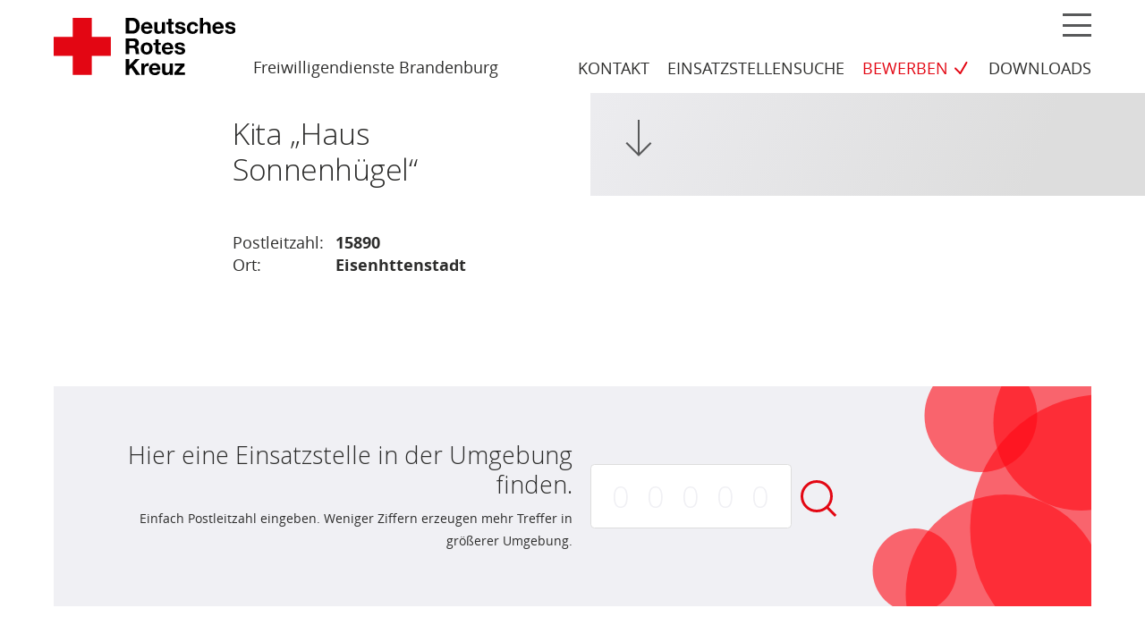

--- FILE ---
content_type: text/html; charset=UTF-8
request_url: https://www.drk-brandenburg-freiwilligendienste.de/einsatzstelle/kita-haus-sonnenhuegel/
body_size: 9227
content:
<!doctype html>
<html lang="de">
<head>
<meta charset="UTF-8">
<meta name="viewport" content="width=device-width, initial-scale=1">
<link rel="profile" href="http://gmpg.org/xfn/11">


<link rel="preload" href="https://www.drk-brandenburg-freiwilligendienste.de/wp-content/themes/drk/assets/fonts/OpenSans/OpenSans-Regular.woff" as="font" type="font/woff" crossorigin="anonymous">
<link rel="preload" href="https://www.drk-brandenburg-freiwilligendienste.de/wp-content/themes/drk/assets/fonts/OpenSans/OpenSans-Bold.woff" as="font" type="font/woff" crossorigin="anonymous">
<link rel="preload" href="https://www.drk-brandenburg-freiwilligendienste.de/wp-content/themes/drk/assets/fonts/OpenSans/OpenSans-Light.woff" as="font" type="font/woff" crossorigin="anonymous">

<style type="text/css" media="screen">
.site-logo,
.nav-up .site-logo,
.nav-down .site-logo {
	height: 48px;
}
@media only screen and (min-width: 960px) {
	.site-logo {
		height: 64px;
	}
}
</style>

<meta name='robots' content='index, follow, max-image-preview:large, max-snippet:-1, max-video-preview:-1' />

	<!-- This site is optimized with the Yoast SEO plugin v26.7 - https://yoast.com/wordpress/plugins/seo/ -->
	<title>Kita &quot;Haus Sonnenhügel&quot; &#8226; DRK Brandenburg Freiwilligendienste</title>
	<link rel="canonical" href="https://www.drk-brandenburg-freiwilligendienste.de/einsatzstelle/kita-haus-sonnenhuegel/" />
	<meta property="og:locale" content="de_DE" />
	<meta property="og:type" content="article" />
	<meta property="og:title" content="Kita &quot;Haus Sonnenhügel&quot; &#8226; DRK Brandenburg Freiwilligendienste" />
	<meta property="og:url" content="https://www.drk-brandenburg-freiwilligendienste.de/einsatzstelle/kita-haus-sonnenhuegel/" />
	<meta property="og:site_name" content="DRK Brandenburg Freiwilligendienste" />
	<meta property="article:modified_time" content="2020-04-09T09:00:39+00:00" />
	<meta name="twitter:card" content="summary_large_image" />
	<script type="application/ld+json" class="yoast-schema-graph">{"@context":"https://schema.org","@graph":[{"@type":"WebPage","@id":"https://www.drk-brandenburg-freiwilligendienste.de/einsatzstelle/kita-haus-sonnenhuegel/","url":"https://www.drk-brandenburg-freiwilligendienste.de/einsatzstelle/kita-haus-sonnenhuegel/","name":"Kita \"Haus Sonnenhügel\" &#8226; DRK Brandenburg Freiwilligendienste","isPartOf":{"@id":"https://www.drk-brandenburg-freiwilligendienste.de/#website"},"datePublished":"2020-04-08T13:44:48+00:00","dateModified":"2020-04-09T09:00:39+00:00","breadcrumb":{"@id":"https://www.drk-brandenburg-freiwilligendienste.de/einsatzstelle/kita-haus-sonnenhuegel/#breadcrumb"},"inLanguage":"de","potentialAction":[{"@type":"ReadAction","target":["https://www.drk-brandenburg-freiwilligendienste.de/einsatzstelle/kita-haus-sonnenhuegel/"]}]},{"@type":"BreadcrumbList","@id":"https://www.drk-brandenburg-freiwilligendienste.de/einsatzstelle/kita-haus-sonnenhuegel/#breadcrumb","itemListElement":[{"@type":"ListItem","position":1,"name":"Home","item":"https://www.drk-brandenburg-freiwilligendienste.de/"},{"@type":"ListItem","position":2,"name":"Einsatzstellen","item":"https://www.drk-brandenburg-freiwilligendienste.de/einsatzstelle/"},{"@type":"ListItem","position":3,"name":"Kita &#8222;Haus Sonnenhügel&#8220;"}]},{"@type":"WebSite","@id":"https://www.drk-brandenburg-freiwilligendienste.de/#website","url":"https://www.drk-brandenburg-freiwilligendienste.de/","name":"DRK Brandenburg Freiwilligendienste","description":"Eine weitere WordPress-Website","publisher":{"@id":"https://www.drk-brandenburg-freiwilligendienste.de/#organization"},"potentialAction":[{"@type":"SearchAction","target":{"@type":"EntryPoint","urlTemplate":"https://www.drk-brandenburg-freiwilligendienste.de/?s={search_term_string}"},"query-input":{"@type":"PropertyValueSpecification","valueRequired":true,"valueName":"search_term_string"}}],"inLanguage":"de"},{"@type":"Organization","@id":"https://www.drk-brandenburg-freiwilligendienste.de/#organization","name":"DRK Brandenburg","url":"https://www.drk-brandenburg-freiwilligendienste.de/","logo":{"@type":"ImageObject","inLanguage":"de","@id":"https://www.drk-brandenburg-freiwilligendienste.de/#/schema/logo/image/","url":"https://www.drk-brandenburg-freiwilligendienste.de/wp-content/uploads/2020/04/drk-brand.svg","contentUrl":"https://www.drk-brandenburg-freiwilligendienste.de/wp-content/uploads/2020/04/drk-brand.svg","width":202.568,"height":64,"caption":"DRK Brandenburg"},"image":{"@id":"https://www.drk-brandenburg-freiwilligendienste.de/#/schema/logo/image/"}}]}</script>
	<!-- / Yoast SEO plugin. -->


<link rel='dns-prefetch' href='//www.drk-brandenburg-freiwilligendienste.de' />
<link rel="alternate" type="application/rss+xml" title="DRK Brandenburg Freiwilligendienste &raquo; Feed" href="https://www.drk-brandenburg-freiwilligendienste.de/feed/" />
<link rel="alternate" title="oEmbed (JSON)" type="application/json+oembed" href="https://www.drk-brandenburg-freiwilligendienste.de/wp-json/oembed/1.0/embed?url=https%3A%2F%2Fwww.drk-brandenburg-freiwilligendienste.de%2Feinsatzstelle%2Fkita-haus-sonnenhuegel%2F" />
<link rel="alternate" title="oEmbed (XML)" type="text/xml+oembed" href="https://www.drk-brandenburg-freiwilligendienste.de/wp-json/oembed/1.0/embed?url=https%3A%2F%2Fwww.drk-brandenburg-freiwilligendienste.de%2Feinsatzstelle%2Fkita-haus-sonnenhuegel%2F&#038;format=xml" />
<style id='wp-img-auto-sizes-contain-inline-css' type='text/css'>
img:is([sizes=auto i],[sizes^="auto," i]){contain-intrinsic-size:3000px 1500px}
/*# sourceURL=wp-img-auto-sizes-contain-inline-css */
</style>
<style id='wp-block-library-inline-css' type='text/css'>
:root{--wp-block-synced-color:#7a00df;--wp-block-synced-color--rgb:122,0,223;--wp-bound-block-color:var(--wp-block-synced-color);--wp-editor-canvas-background:#ddd;--wp-admin-theme-color:#007cba;--wp-admin-theme-color--rgb:0,124,186;--wp-admin-theme-color-darker-10:#006ba1;--wp-admin-theme-color-darker-10--rgb:0,107,160.5;--wp-admin-theme-color-darker-20:#005a87;--wp-admin-theme-color-darker-20--rgb:0,90,135;--wp-admin-border-width-focus:2px}@media (min-resolution:192dpi){:root{--wp-admin-border-width-focus:1.5px}}.wp-element-button{cursor:pointer}:root .has-very-light-gray-background-color{background-color:#eee}:root .has-very-dark-gray-background-color{background-color:#313131}:root .has-very-light-gray-color{color:#eee}:root .has-very-dark-gray-color{color:#313131}:root .has-vivid-green-cyan-to-vivid-cyan-blue-gradient-background{background:linear-gradient(135deg,#00d084,#0693e3)}:root .has-purple-crush-gradient-background{background:linear-gradient(135deg,#34e2e4,#4721fb 50%,#ab1dfe)}:root .has-hazy-dawn-gradient-background{background:linear-gradient(135deg,#faaca8,#dad0ec)}:root .has-subdued-olive-gradient-background{background:linear-gradient(135deg,#fafae1,#67a671)}:root .has-atomic-cream-gradient-background{background:linear-gradient(135deg,#fdd79a,#004a59)}:root .has-nightshade-gradient-background{background:linear-gradient(135deg,#330968,#31cdcf)}:root .has-midnight-gradient-background{background:linear-gradient(135deg,#020381,#2874fc)}:root{--wp--preset--font-size--normal:16px;--wp--preset--font-size--huge:42px}.has-regular-font-size{font-size:1em}.has-larger-font-size{font-size:2.625em}.has-normal-font-size{font-size:var(--wp--preset--font-size--normal)}.has-huge-font-size{font-size:var(--wp--preset--font-size--huge)}.has-text-align-center{text-align:center}.has-text-align-left{text-align:left}.has-text-align-right{text-align:right}.has-fit-text{white-space:nowrap!important}#end-resizable-editor-section{display:none}.aligncenter{clear:both}.items-justified-left{justify-content:flex-start}.items-justified-center{justify-content:center}.items-justified-right{justify-content:flex-end}.items-justified-space-between{justify-content:space-between}.screen-reader-text{border:0;clip-path:inset(50%);height:1px;margin:-1px;overflow:hidden;padding:0;position:absolute;width:1px;word-wrap:normal!important}.screen-reader-text:focus{background-color:#ddd;clip-path:none;color:#444;display:block;font-size:1em;height:auto;left:5px;line-height:normal;padding:15px 23px 14px;text-decoration:none;top:5px;width:auto;z-index:100000}html :where(.has-border-color){border-style:solid}html :where([style*=border-top-color]){border-top-style:solid}html :where([style*=border-right-color]){border-right-style:solid}html :where([style*=border-bottom-color]){border-bottom-style:solid}html :where([style*=border-left-color]){border-left-style:solid}html :where([style*=border-width]){border-style:solid}html :where([style*=border-top-width]){border-top-style:solid}html :where([style*=border-right-width]){border-right-style:solid}html :where([style*=border-bottom-width]){border-bottom-style:solid}html :where([style*=border-left-width]){border-left-style:solid}html :where(img[class*=wp-image-]){height:auto;max-width:100%}:where(figure){margin:0 0 1em}html :where(.is-position-sticky){--wp-admin--admin-bar--position-offset:var(--wp-admin--admin-bar--height,0px)}@media screen and (max-width:600px){html :where(.is-position-sticky){--wp-admin--admin-bar--position-offset:0px}}

/*# sourceURL=wp-block-library-inline-css */
</style><style id='wp-block-preformatted-inline-css' type='text/css'>
.wp-block-preformatted{box-sizing:border-box;white-space:pre-wrap}:where(.wp-block-preformatted.has-background){padding:1.25em 2.375em}
/*# sourceURL=https://www.drk-brandenburg-freiwilligendienste.de/wp-includes/blocks/preformatted/style.min.css */
</style>
<style id='global-styles-inline-css' type='text/css'>
:root{--wp--preset--aspect-ratio--square: 1;--wp--preset--aspect-ratio--4-3: 4/3;--wp--preset--aspect-ratio--3-4: 3/4;--wp--preset--aspect-ratio--3-2: 3/2;--wp--preset--aspect-ratio--2-3: 2/3;--wp--preset--aspect-ratio--16-9: 16/9;--wp--preset--aspect-ratio--9-16: 9/16;--wp--preset--gradient--vivid-cyan-blue-to-vivid-purple: linear-gradient(135deg,rgb(6,147,227) 0%,rgb(155,81,224) 100%);--wp--preset--gradient--light-green-cyan-to-vivid-green-cyan: linear-gradient(135deg,rgb(122,220,180) 0%,rgb(0,208,130) 100%);--wp--preset--gradient--luminous-vivid-amber-to-luminous-vivid-orange: linear-gradient(135deg,rgb(252,185,0) 0%,rgb(255,105,0) 100%);--wp--preset--gradient--luminous-vivid-orange-to-vivid-red: linear-gradient(135deg,rgb(255,105,0) 0%,rgb(207,46,46) 100%);--wp--preset--gradient--very-light-gray-to-cyan-bluish-gray: linear-gradient(135deg,rgb(238,238,238) 0%,rgb(169,184,195) 100%);--wp--preset--gradient--cool-to-warm-spectrum: linear-gradient(135deg,rgb(74,234,220) 0%,rgb(151,120,209) 20%,rgb(207,42,186) 40%,rgb(238,44,130) 60%,rgb(251,105,98) 80%,rgb(254,248,76) 100%);--wp--preset--gradient--blush-light-purple: linear-gradient(135deg,rgb(255,206,236) 0%,rgb(152,150,240) 100%);--wp--preset--gradient--blush-bordeaux: linear-gradient(135deg,rgb(254,205,165) 0%,rgb(254,45,45) 50%,rgb(107,0,62) 100%);--wp--preset--gradient--luminous-dusk: linear-gradient(135deg,rgb(255,203,112) 0%,rgb(199,81,192) 50%,rgb(65,88,208) 100%);--wp--preset--gradient--pale-ocean: linear-gradient(135deg,rgb(255,245,203) 0%,rgb(182,227,212) 50%,rgb(51,167,181) 100%);--wp--preset--gradient--electric-grass: linear-gradient(135deg,rgb(202,248,128) 0%,rgb(113,206,126) 100%);--wp--preset--gradient--midnight: linear-gradient(135deg,rgb(2,3,129) 0%,rgb(40,116,252) 100%);--wp--preset--font-size--small: 13px;--wp--preset--font-size--medium: 20px;--wp--preset--font-size--large: 36px;--wp--preset--font-size--x-large: 42px;--wp--preset--spacing--20: 0.44rem;--wp--preset--spacing--30: 0.67rem;--wp--preset--spacing--40: 1rem;--wp--preset--spacing--50: 1.5rem;--wp--preset--spacing--60: 2.25rem;--wp--preset--spacing--70: 3.38rem;--wp--preset--spacing--80: 5.06rem;--wp--preset--shadow--natural: 6px 6px 9px rgba(0, 0, 0, 0.2);--wp--preset--shadow--deep: 12px 12px 50px rgba(0, 0, 0, 0.4);--wp--preset--shadow--sharp: 6px 6px 0px rgba(0, 0, 0, 0.2);--wp--preset--shadow--outlined: 6px 6px 0px -3px rgb(255, 255, 255), 6px 6px rgb(0, 0, 0);--wp--preset--shadow--crisp: 6px 6px 0px rgb(0, 0, 0);}:where(.is-layout-flex){gap: 0.5em;}:where(.is-layout-grid){gap: 0.5em;}body .is-layout-flex{display: flex;}.is-layout-flex{flex-wrap: wrap;align-items: center;}.is-layout-flex > :is(*, div){margin: 0;}body .is-layout-grid{display: grid;}.is-layout-grid > :is(*, div){margin: 0;}:where(.wp-block-columns.is-layout-flex){gap: 2em;}:where(.wp-block-columns.is-layout-grid){gap: 2em;}:where(.wp-block-post-template.is-layout-flex){gap: 1.25em;}:where(.wp-block-post-template.is-layout-grid){gap: 1.25em;}.has-vivid-cyan-blue-to-vivid-purple-gradient-background{background: var(--wp--preset--gradient--vivid-cyan-blue-to-vivid-purple) !important;}.has-light-green-cyan-to-vivid-green-cyan-gradient-background{background: var(--wp--preset--gradient--light-green-cyan-to-vivid-green-cyan) !important;}.has-luminous-vivid-amber-to-luminous-vivid-orange-gradient-background{background: var(--wp--preset--gradient--luminous-vivid-amber-to-luminous-vivid-orange) !important;}.has-luminous-vivid-orange-to-vivid-red-gradient-background{background: var(--wp--preset--gradient--luminous-vivid-orange-to-vivid-red) !important;}.has-very-light-gray-to-cyan-bluish-gray-gradient-background{background: var(--wp--preset--gradient--very-light-gray-to-cyan-bluish-gray) !important;}.has-cool-to-warm-spectrum-gradient-background{background: var(--wp--preset--gradient--cool-to-warm-spectrum) !important;}.has-blush-light-purple-gradient-background{background: var(--wp--preset--gradient--blush-light-purple) !important;}.has-blush-bordeaux-gradient-background{background: var(--wp--preset--gradient--blush-bordeaux) !important;}.has-luminous-dusk-gradient-background{background: var(--wp--preset--gradient--luminous-dusk) !important;}.has-pale-ocean-gradient-background{background: var(--wp--preset--gradient--pale-ocean) !important;}.has-electric-grass-gradient-background{background: var(--wp--preset--gradient--electric-grass) !important;}.has-midnight-gradient-background{background: var(--wp--preset--gradient--midnight) !important;}.has-small-font-size{font-size: var(--wp--preset--font-size--small) !important;}.has-medium-font-size{font-size: var(--wp--preset--font-size--medium) !important;}.has-large-font-size{font-size: var(--wp--preset--font-size--large) !important;}.has-x-large-font-size{font-size: var(--wp--preset--font-size--x-large) !important;}
/*# sourceURL=global-styles-inline-css */
</style>

<style id='classic-theme-styles-inline-css' type='text/css'>
/*! This file is auto-generated */
.wp-block-button__link{color:#fff;background-color:#32373c;border-radius:9999px;box-shadow:none;text-decoration:none;padding:calc(.667em + 2px) calc(1.333em + 2px);font-size:1.125em}.wp-block-file__button{background:#32373c;color:#fff;text-decoration:none}
/*# sourceURL=/wp-includes/css/classic-themes.min.css */
</style>
<link rel='stylesheet' id='contact-form-7-css' href='https://www.drk-brandenburg-freiwilligendienste.de/wp-content/plugins/contact-form-7/includes/css/styles.css?ver=6.1.4' type='text/css' media='all' />
<link rel='stylesheet' id='drk-style-css' href='https://www.drk-brandenburg-freiwilligendienste.de/wp-content/themes/drk/style.css?ver=6.9' type='text/css' media='all' />
<script type="text/javascript" src="https://www.drk-brandenburg-freiwilligendienste.de/wp-includes/js/jquery/jquery.min.js?ver=3.7.1" id="jquery-core-js"></script>
<meta name="generator" content="WordPress 6.9" />
<link rel="icon" href="https://www.drk-brandenburg-freiwilligendienste.de/wp-content/uploads/2020/04/cropped-drk-signet-32x32.png" sizes="32x32" />
<link rel="icon" href="https://www.drk-brandenburg-freiwilligendienste.de/wp-content/uploads/2020/04/cropped-drk-signet-192x192.png" sizes="192x192" />
<link rel="apple-touch-icon" href="https://www.drk-brandenburg-freiwilligendienste.de/wp-content/uploads/2020/04/cropped-drk-signet-180x180.png" />
<meta name="msapplication-TileImage" content="https://www.drk-brandenburg-freiwilligendienste.de/wp-content/uploads/2020/04/cropped-drk-signet-270x270.png" />
<!-- Matomo -->
<script type="text/javascript">
  var _paq = window._paq = window._paq || [];
  /* tracker methods like "setCustomDimension" should be called before "trackPageView" */
  _paq.push(["disableCookies"]);
  _paq.push(['trackPageView']);
  _paq.push(['enableLinkTracking']);
  (function() {
    var u="https://stats.drk-brandenburg.de/";
    _paq.push(['setTrackerUrl', u+'matomo.php']);
    _paq.push(['setSiteId', '3']);
    var d=document, g=d.createElement('script'), s=d.getElementsByTagName('script')[0];
    g.type='text/javascript'; g.async=true; g.src=u+'matomo.js'; s.parentNode.insertBefore(g,s);
  })();
</script>
<!-- End Matomo Code -->

</head>

<body class="wp-singular location-template-default single single-location postid-178 wp-theme-drk group-blog">
<div id="page" class="site">
	<a class="skip-link screen-reader-text" href="#content">Zum Inhalt springen</a>

	<header id="masthead" class="site-header" role="banner">
		<div class="permanent-view">
			<div class="container">
				<div class="branding-wrap">
					<div class="site-branding">
						<p class="site-title">							<a href="https://www.drk-brandenburg-freiwilligendienste.de/" rel="home">
																	<img class="site-logo" src="https://www.drk-brandenburg-freiwilligendienste.de/wp-content/uploads/2020/04/drk-brand.svg" height="64" width="auto" alt="DRK Brandenburg Freiwilligendienste" />
															</a>
						</p><p class="header-subline">Freiwilligendienste Brandenburg</p>					</div><!-- .site-branding -->
				</div>

				<div class="navigation-wrap">
					<button type="button" id="menu-toggle" class="menu-burger" aria-controls="primary-menu" aria-expanded="false"><i>Menü</i></button>

										<nav id="">
						<ul id="shortcuts-menu" class="shortcuts-menu"><li class="menu-item menu-item-type-post_type menu-item-object-page menu-item-116"><a href="https://www.drk-brandenburg-freiwilligendienste.de/kontakt/">Kontakt</a></li>
<li class="menu-item menu-item-type-post_type menu-item-object-page menu-item-611"><a href="https://www.drk-brandenburg-freiwilligendienste.de/einsatzstellen-finden/">Einsatzstellensuche</a></li>
<li class="is-marked menu-item menu-item-type-post_type menu-item-object-page menu-item-110"><a href="https://www.drk-brandenburg-freiwilligendienste.de/jetzt-bewerben/">Bewerben</a></li>
<li class="menu-item menu-item-type-custom menu-item-object-custom menu-item-1160"><a href="https://www.drk-brandenburg-freiwilligendienste.de/fuer-einsatzstellen/informationen-fur-unsere-einsatzstellen/">Downloads</a></li>
</ul>					</nav>
									</div>
			</div>
		</div>

		<nav id="main-navigation" class="main-navigation is-hidden" role="navigation" hidden>
			<ul id="shortcuts-menu-mobile" class="shortcuts-menu-mobile menu-inner"><li class="menu-item menu-item-type-post_type menu-item-object-page menu-item-116"><a href="https://www.drk-brandenburg-freiwilligendienste.de/kontakt/">Kontakt</a></li>
<li class="menu-item menu-item-type-post_type menu-item-object-page menu-item-611"><a href="https://www.drk-brandenburg-freiwilligendienste.de/einsatzstellen-finden/">Einsatzstellensuche</a></li>
<li class="is-marked menu-item menu-item-type-post_type menu-item-object-page menu-item-110"><a href="https://www.drk-brandenburg-freiwilligendienste.de/jetzt-bewerben/">Bewerben</a></li>
<li class="menu-item menu-item-type-custom menu-item-object-custom menu-item-1160"><a href="https://www.drk-brandenburg-freiwilligendienste.de/fuer-einsatzstellen/informationen-fur-unsere-einsatzstellen/">Downloads</a></li>
</ul><ul id="primary-menu" class="menu-inner"><li id="menu-item-144" class="menu-item menu-item-type-post_type menu-item-object-page current_page_parent menu-item-144"><a href="https://www.drk-brandenburg-freiwilligendienste.de/aktuelles/">Aktuelles</a></li>
<li id="menu-item-112" class="menu-item menu-item-type-post_type menu-item-object-page menu-item-112"><a href="https://www.drk-brandenburg-freiwilligendienste.de/freiwilligendienst-fsj-und-bfd-fuer-unter-27-jaehrige/">FSJ und BFD</a></li>
<li id="menu-item-111" class="menu-item menu-item-type-post_type menu-item-object-page menu-item-111"><a href="https://www.drk-brandenburg-freiwilligendienste.de/freiwilligendienst-bfd-fuer-ueber-27-jaehrige/">BFD 27Plus</a></li>
<li id="menu-item-391" class="menu-item menu-item-type-post_type menu-item-object-page menu-item-391"><a href="https://www.drk-brandenburg-freiwilligendienste.de/fuer-einsatzstellen/">Für Einsatzstellen</a></li>
</ul>		</nav><!-- #site-navigation -->
	</header><!-- #masthead -->



	<div id="content" class="site-content">

<div id="hero-wrap" class="hero-wrap  no-image">
	
		<div id="section-to-content" class="hero-backlay">
		<div class="hero-caption container">
			<div class="columns">
									<div class="column is-4 is-offset-2 hero-caption-text">
						<h1>Kita &#8222;Haus Sonnenhügel&#8220;</h1>					</div>
								<a href="#sectionLink-to-content" class="arrow-marker">
					<span>Zum Inhalt springen</span>
				</a>
			</div>
		</div>
	</div>
	</div>

<div id="primary" class="content-area">
	<main id="main" class="site-main" role="main">

		<article class="entry-content container">
			<div class="columns">
				<div class="column is-8 is-offset-2">

					<header class="location-post only-page-title">
						<p class="location-meta-infos">
							<span class="sep-title">Postleitzahl:</span> 15890<br /><span class="sep-title">Ort:</span> Eisenhttenstadt<br />						</p>
					</header>

					<div></div>
					<div></div>
				</div>
			</div>
		</article>
	</main>
</div>


	</div><!-- #content -->

	<footer id="colophon" class="site-footer" role="contentinfo">
		<div class="container">
<div id="location-search-footer" class="drk-block-location-search">
  <div class="columns">
    <div class="column is-12">

      <div class="drk-block-location-search__inner">
				<div class="drk-block-location-search__text">
					<h2>Hier eine Einsatzstelle in der Umgebung finden.</h2>
					<p>Einfach Postleitzahl eingeben. Weniger Ziffern erzeugen mehr Treffer in größerer Umgebung.</p>				</div>
				<div class="drk-block-location-search__input">
						<form id="drk-location-search-module" class="drk-location-search-module" action="https://www.drk-brandenburg-freiwilligendienste.de/einsatzstelle" method="GET" role="search"><input type="text" id="zip" name="zip" value="" placeholder="00000" maxlength="5" /><input type="submit" value="Jetzt suchen" /><span></span> </form>				</div>
      </div>

  	</div>
  </div>
</div>

</div>
				<div id="footer-posts" class="footer-posts container">
			<div class="columns is-gapless">
				<div class="column">
					<h3>Neuigkeiten</h3>
					<a class="foot-link" href="https://www.drk-brandenburg-freiwilligendienste.de/aktuelles/">Zur Übersicht &raquo;</a>
				</div>
			</div>
			<div class="columns">
				<article id="post-1313" class="post-preview column is-4 post-1313 post type-post status-publish format-standard has-post-thumbnail hentry category-allgemein tag-fsj-bfd">
	
	<a href="https://www.drk-brandenburg-freiwilligendienste.de/rund-70-freiwillige-im-fsj-erleben-besondere-seminarwoche/" class="post-preview-wrap">
		<picture>
			
						<img width="800" height="800" src="https://www.drk-brandenburg-freiwilligendienste.de/wp-content/uploads/2023/03/Grossgruppenfoto-2048x1365-1-800x800.png" class="attachment-square size-square" alt="" decoding="async" loading="lazy" srcset="https://www.drk-brandenburg-freiwilligendienste.de/wp-content/uploads/2023/03/Grossgruppenfoto-2048x1365-1-800x800.png 800w, https://www.drk-brandenburg-freiwilligendienste.de/wp-content/uploads/2023/03/Grossgruppenfoto-2048x1365-1-150x150.png 150w" sizes="auto, (max-width: 800px) 100vw, 800px" />
								</picture>
		<header class="post-preview-header">
			<h4 class="post-preview-title">Rund 70 Freiwillige im FSJ erleben besondere Seminarwoche</h4>		</header>
			</a>
	<a href="https://www.drk-brandenburg-freiwilligendienste.de/rund-70-freiwillige-im-fsj-erleben-besondere-seminarwoche/" class="post-preview-link">
		Weiterlesen &raquo;	</a>


</article>
<article id="post-1232" class="post-preview column is-4 post-1232 post type-post status-publish format-standard has-post-thumbnail hentry category-allgemein tag-bfd tag-drk tag-engagement tag-freiwilligendienst tag-fsj tag-potsdam">
	
	<a href="https://www.drk-brandenburg-freiwilligendienste.de/auftaktveranstaltung-in-potsdam-der-neue-freiwilligendienst-jahrgang-beim-drk-landesverband-brandenburg-legt-los/" class="post-preview-wrap">
		<picture>
			
						<img width="800" height="800" src="https://www.drk-brandenburg-freiwilligendienste.de/wp-content/uploads/2022/09/DSC09935-2048x1365-1-800x800.jpg" class="attachment-square size-square" alt="" decoding="async" loading="lazy" srcset="https://www.drk-brandenburg-freiwilligendienste.de/wp-content/uploads/2022/09/DSC09935-2048x1365-1-800x800.jpg 800w, https://www.drk-brandenburg-freiwilligendienste.de/wp-content/uploads/2022/09/DSC09935-2048x1365-1-150x150.jpg 150w" sizes="auto, (max-width: 800px) 100vw, 800px" />
								</picture>
		<header class="post-preview-header">
			<h4 class="post-preview-title">Auftaktveranstaltung in Potsdam: Der neue Freiwilligendienst-Jahrgang beim DRK-Landesverband Brandenburg legt los</h4>		</header>
		<div class="image-credit">&copy; Nathalie Meng</div>	</a>
	<a href="https://www.drk-brandenburg-freiwilligendienste.de/auftaktveranstaltung-in-potsdam-der-neue-freiwilligendienst-jahrgang-beim-drk-landesverband-brandenburg-legt-los/" class="post-preview-link">
		Weiterlesen &raquo;	</a>


</article>
<article id="post-1120" class="post-preview column is-4 post-1120 post type-post status-publish format-standard has-post-thumbnail hentry category-allgemein tag-ausbildung tag-beruf tag-drk tag-engagement tag-freiwillig tag-freiwilligendienst tag-fsj tag-jugendhilfe tag-kita tag-orientierung">
	
	<a href="https://www.drk-brandenburg-freiwilligendienste.de/freiwilliges-soziales-jahr-beim-drk-in-brandenburg-corona-aufholpaket-schafft-zusaetzliche-fsj-plaetze/" class="post-preview-wrap">
		<picture>
			
						<img width="800" height="800" src="https://www.drk-brandenburg-freiwilligendienste.de/wp-content/uploads/2021/12/Foto-FWD-Aufholpaket-800x800.jpg" class="attachment-square size-square" alt="" decoding="async" loading="lazy" srcset="https://www.drk-brandenburg-freiwilligendienste.de/wp-content/uploads/2021/12/Foto-FWD-Aufholpaket-800x800.jpg 800w, https://www.drk-brandenburg-freiwilligendienste.de/wp-content/uploads/2021/12/Foto-FWD-Aufholpaket-150x150.jpg 150w" sizes="auto, (max-width: 800px) 100vw, 800px" />
								</picture>
		<header class="post-preview-header">
			<h4 class="post-preview-title">Freiwilliges Soziales Jahr beim DRK in Brandenburg: Corona-Aufholpaket schafft zusätzliche FSJ-Plätze</h4>		</header>
			</a>
	<a href="https://www.drk-brandenburg-freiwilligendienste.de/freiwilliges-soziales-jahr-beim-drk-in-brandenburg-corona-aufholpaket-schafft-zusaetzliche-fsj-plaetze/" class="post-preview-link">
		Weiterlesen &raquo;	</a>


</article>

			</div>
		</div>
		

		<div id="footer-widgets" class="container has-lines"><div class="columns"><aside id="foot-1" class="foot-widget column is-4" role="complementary"><section id="nav_menu-2" class="foot-widget widget widget_nav_menu"><h3 class="widget-title">Allgemeines</h3><div class="menu-fuss-menue-1-container"><ul id="menu-fuss-menue-1" class="menu"><li id="menu-item-133" class="menu-item menu-item-type-post_type menu-item-object-page menu-item-133"><a href="https://www.drk-brandenburg-freiwilligendienste.de/kontakt/">Kontakt</a></li>
<li id="menu-item-872" class="menu-item menu-item-type-custom menu-item-object-custom menu-item-872"><a href="https://www.drk-brandenburg.de/">DRK-Landesverband Brandenburg e.V.</a></li>
<li id="menu-item-895" class="menu-item menu-item-type-custom menu-item-object-custom menu-item-895"><a href="https://blog.drk-brandenburg.de/">Blog des DRK-Landesverbandes Brandenburg e.V.</a></li>
<li id="menu-item-1562" class="menu-item menu-item-type-post_type menu-item-object-page menu-item-1562"><a href="https://www.drk-brandenburg-freiwilligendienste.de/barrierefreiheitserklaerung/">Barrierefreiheitserklärung</a></li>
<li id="menu-item-131" class="menu-item menu-item-type-post_type menu-item-object-page menu-item-privacy-policy menu-item-131"><a rel="privacy-policy" href="https://www.drk-brandenburg-freiwilligendienste.de/datenschutzerklaerung/">Datenschutzerklärung</a></li>
<li id="menu-item-132" class="menu-item menu-item-type-post_type menu-item-object-page menu-item-132"><a href="https://www.drk-brandenburg-freiwilligendienste.de/impressum/">Impressum</a></li>
<li id="menu-item-1158" class="menu-item menu-item-type-custom menu-item-object-custom menu-item-1158"><a href="https://www.drk-brandenburg-freiwilligendienste.de/fuer-einsatzstellen/informationen-fur-unsere-einsatzstellen/">Downloads</a></li>
</ul></div></section><section id="block-3" class="foot-widget widget widget_block">
<pre id="line1" class="wp-block-preformatted"></pre>
</section></aside><aside id="foot-2" class="foot-widget column is-4" role="complementary"><section id="custom_html-5" class="widget_text foot-widget widget widget_custom_html"><div class="textwidget custom-html-widget"></div></section></aside><aside id="foot-3" class="foot-widget column is-4" role="complementary"><section id="nav_menu-3" class="foot-widget widget widget_nav_menu"><h3 class="widget-title">Folgt uns auch hier:</h3><div class="menu-social-media-container"><ul id="menu-social-media" class="menu"><li id="menu-item-826" class="menu-item menu-item-type-custom menu-item-object-custom menu-item-826"><a target="_blank" href="https://www.instagram.com/drk_freiwilligendienste_bb/">Instagram</a></li>
<li id="menu-item-825" class="menu-item menu-item-type-custom menu-item-object-custom menu-item-825"><a target="_blank" href="https://www.facebook.com/freiwilliginbrandenburg/">Facebook</a></li>
</ul></div></section></aside></div></div>

				<div id="sponsors" class="sponsors container ">
			<div class="columns">
				<div class="column is-2">
					Gefördert durch				</div>
				<div class="column is-8 is-centered">
					<ul class="sponsor-list">
											<li class="sponsor-list__item">
							<img src="https://www.drk-brandenburg-freiwilligendienste.de/wp-content/uploads/2020/04/bmfsfj.svg" style="height:64px" />
						</li>
											<li class="sponsor-list__item">
							<img src="https://www.drk-brandenburg-freiwilligendienste.de/wp-content/uploads/2020/04/land-brb.svg" style="height:80px" />
						</li>
											<li class="sponsor-list__item">
							<img src="https://www.drk-brandenburg-freiwilligendienste.de/wp-content/uploads/2023/07/POS.svg" style="height:80px" />
						</li>
										</ul>
				</div>
			</div>
		</div>
		

		<div class="site-info container">
			<div class="columns">
				<div id="site-notice" class="column"><p>Copyright 2026 &mdash; Alle Rechte vorbehalten.</p></div>			</div>
		</div><!-- .site-info -->
	</footer><!-- #colophon -->
</div><!-- #page -->

<script type="speculationrules">
{"prefetch":[{"source":"document","where":{"and":[{"href_matches":"/*"},{"not":{"href_matches":["/wp-*.php","/wp-admin/*","/wp-content/uploads/*","/wp-content/*","/wp-content/plugins/*","/wp-content/themes/drk/*","/*\\?(.+)"]}},{"not":{"selector_matches":"a[rel~=\"nofollow\"]"}},{"not":{"selector_matches":".no-prefetch, .no-prefetch a"}}]},"eagerness":"conservative"}]}
</script>
<script type="text/javascript" src="https://www.drk-brandenburg-freiwilligendienste.de/wp-includes/js/dist/hooks.min.js?ver=dd5603f07f9220ed27f1" id="wp-hooks-js"></script>
<script type="text/javascript" src="https://www.drk-brandenburg-freiwilligendienste.de/wp-includes/js/dist/i18n.min.js?ver=c26c3dc7bed366793375" id="wp-i18n-js"></script>
<script type="text/javascript" id="wp-i18n-js-after">
/* <![CDATA[ */
wp.i18n.setLocaleData( { 'text direction\u0004ltr': [ 'ltr' ] } );
//# sourceURL=wp-i18n-js-after
/* ]]> */
</script>
<script type="text/javascript" src="https://www.drk-brandenburg-freiwilligendienste.de/wp-content/plugins/contact-form-7/includes/swv/js/index.js?ver=6.1.4" id="swv-js"></script>
<script type="text/javascript" id="contact-form-7-js-translations">
/* <![CDATA[ */
( function( domain, translations ) {
	var localeData = translations.locale_data[ domain ] || translations.locale_data.messages;
	localeData[""].domain = domain;
	wp.i18n.setLocaleData( localeData, domain );
} )( "contact-form-7", {"translation-revision-date":"2025-10-26 03:28:49+0000","generator":"GlotPress\/4.0.3","domain":"messages","locale_data":{"messages":{"":{"domain":"messages","plural-forms":"nplurals=2; plural=n != 1;","lang":"de"},"This contact form is placed in the wrong place.":["Dieses Kontaktformular wurde an der falschen Stelle platziert."],"Error:":["Fehler:"]}},"comment":{"reference":"includes\/js\/index.js"}} );
//# sourceURL=contact-form-7-js-translations
/* ]]> */
</script>
<script type="text/javascript" id="contact-form-7-js-before">
/* <![CDATA[ */
var wpcf7 = {
    "api": {
        "root": "https:\/\/www.drk-brandenburg-freiwilligendienste.de\/wp-json\/",
        "namespace": "contact-form-7\/v1"
    }
};
//# sourceURL=contact-form-7-js-before
/* ]]> */
</script>
<script type="text/javascript" src="https://www.drk-brandenburg-freiwilligendienste.de/wp-content/plugins/contact-form-7/includes/js/index.js?ver=6.1.4" id="contact-form-7-js"></script>
<script type="text/javascript" src="https://www.drk-brandenburg-freiwilligendienste.de/wp-content/plugins/drk-applicant-form//assets/drk-applicant-form.js?ver=6.9" id="drk-applicant-form-plugin-js"></script>
<script type="text/javascript" src="https://www.drk-brandenburg-freiwilligendienste.de/wp-content/themes/drk/assets/js/lib.min.js?ver=6.9" id="drk-lib-js"></script>
<script type="text/javascript" src="https://www.drk-brandenburg-freiwilligendienste.de/wp-content/themes/drk/assets/js/plugins.min.js?ver=6.9" id="drk-plugins-js"></script>
<script type="text/javascript" src="https://www.drk-brandenburg-freiwilligendienste.de/wp-content/themes/drk/assets/js/main.min.js?ver=6.9" id="drk-main-js"></script>

</body>
</html>


--- FILE ---
content_type: text/css
request_url: https://www.drk-brandenburg-freiwilligendienste.de/wp-content/themes/drk/style.css?ver=6.9
body_size: 72421
content:
/*!
 *Theme Name: DRK Brandenburg
 *Theme URI: buntmacher.de
 *Author: David Block
 *Author URI: buntmacher.de
 *Description: Based on underscores.me
 *Version: 0.0.1
 *License: GNU General Public License v3 or later
 *License URI: http://www.gnu.org/licenses/gpl-3.0.html
 *Text Domain: drk
 *Tags: responsive
 *Normalizing styles have been helped along thanks to the fine work of
 *Nicolas Gallagher and Jonathan Neal http://necolas.github.com/normalize.css/
 *//*! normalize-scss | MIT/GPLv2 License | bit.ly/normalize-scss */html{line-height:1.15;-ms-text-size-adjust:100%;-webkit-text-size-adjust:100%}body{margin:0}article,aside,footer,header,nav,section{display:block}h1{font-size:2em;margin:0.67em 0}figcaption,figure{display:block}figure{margin:1em 40px}hr{-webkit-box-sizing:content-box;box-sizing:content-box;height:0;overflow:visible}main{display:block}pre{font-family:monospace, monospace;font-size:1em}a{background-color:transparent;-webkit-text-decoration-skip:objects}abbr[title]{border-bottom:none;text-decoration:underline;-webkit-text-decoration:underline dotted;text-decoration:underline dotted}b,strong{font-weight:inherit}b,strong{font-weight:bolder}code,kbd,samp{font-family:monospace, monospace;font-size:1em}dfn{font-style:italic}mark{background-color:#ff0;color:#000}small{font-size:80%}sub,sup{font-size:75%;line-height:0;position:relative;vertical-align:baseline}sub{bottom:-0.25em}sup{top:-0.5em}audio,video{display:inline-block}audio:not([controls]){display:none;height:0}img{border-style:none}svg:not(:root){overflow:hidden}button,input,optgroup,select,textarea{font-family:sans-serif;font-size:100%;line-height:1.15;margin:0}button{overflow:visible}button,select{text-transform:none}button,html [type="button"],[type="reset"],[type="submit"]{-webkit-appearance:button}button::-moz-focus-inner,[type="button"]::-moz-focus-inner,[type="reset"]::-moz-focus-inner,[type="submit"]::-moz-focus-inner{border-style:none;padding:0}button:-moz-focusring,[type="button"]:-moz-focusring,[type="reset"]:-moz-focusring,[type="submit"]:-moz-focusring{outline:1px dotted ButtonText}input{overflow:visible}[type="checkbox"],[type="radio"]{-webkit-box-sizing:border-box;box-sizing:border-box;padding:0}[type="number"]::-webkit-inner-spin-button,[type="number"]::-webkit-outer-spin-button{height:auto}[type="search"]{-webkit-appearance:textfield;outline-offset:-2px}[type="search"]::-webkit-search-cancel-button,[type="search"]::-webkit-search-decoration{-webkit-appearance:none}::-webkit-file-upload-button{-webkit-appearance:button;font:inherit}fieldset{padding:0.35em 0.75em 0.625em}legend{-webkit-box-sizing:border-box;box-sizing:border-box;display:table;max-width:100%;padding:0;color:inherit;white-space:normal}progress{display:inline-block;vertical-align:baseline}textarea{overflow:auto}details{display:block}summary{display:list-item}menu{display:block}canvas{display:inline-block}template{display:none}[hidden]{display:none}@-webkit-keyframes spinAround{from{-webkit-transform:rotate(0deg);transform:rotate(0deg)}to{-webkit-transform:rotate(359deg);transform:rotate(359deg)}}@keyframes spinAround{from{-webkit-transform:rotate(0deg);transform:rotate(0deg)}to{-webkit-transform:rotate(359deg);transform:rotate(359deg)}}.screen-reader-text{clip:rect(1px, 1px, 1px, 1px);height:1px;overflow:hidden;position:absolute !important;width:1px}.screen-reader-text:focus{background-color:#e30713;border-radius:.25rem;clip:auto !important;color:#2C2C2B;display:block;font-size:13.125px;font-size:.875rem;font-weight:bold;height:auto;left:5px;line-height:normal;padding:15px 23px 14px;text-decoration:none;top:5px;width:auto;z-index:100000}#content[tabindex='-1']:focus{outline:0}.alignleft{display:inline;float:left;margin-right:1.5em}.alignright{display:inline;float:right;margin-left:1.5em}.aligncenter{display:block;margin-left:auto;margin-right:auto;clear:both}.clear::before,.clear::after,.entry-content::before,.entry-content::after,.comment-content::before,.comment-content::after,.site-header::before,.site-header::after,.site-content::before,.site-content::after,.site-footer::before,.site-footer::after{content:'';display:table;table-layout:fixed}.clear::after,.entry-content::after,.comment-content::after,.site-header::after,.site-content::after,.site-footer::after{clear:both}.infinite-scroll .posts-navigation,.infinite-scroll.neverending .site-footer{display:none}.infinity-end.neverending .site-footer{display:block}ul.page-numbers{display:-webkit-box;display:-ms-flexbox;display:flex;-webkit-box-orient:horizontal;-webkit-box-direction:normal;-ms-flex-flow:row wrap;flex-flow:row wrap;-webkit-box-pack:center;-ms-flex-pack:center;justify-content:center;list-style:none;margin:0 auto 20px;padding:0;width:100%}ul.page-numbers>li{margin:0 10px}ul.page-numbers>li>a{text-decoration:none}.post-preview-wrap{display:block;margin-bottom:10px;min-height:240px;overflow:hidden;position:relative;width:100%}@media only screen and (min-width: 768px){.post-preview-wrap{min-height:320px}}.post-preview-wrap::before{content:'';padding-top:100%}.post-preview-wrap:hover picture{-webkit-transform:scale(1.05);-ms-transform:scale(1.05);transform:scale(1.05)}.post-preview-wrap picture{-webkit-transition:all .875s 0s ease-in-out;-o-transition:all .875s 0s ease-in-out;transition:all .875s 0s ease-in-out;position:absolute;top:0;right:0;bottom:0;left:0;display:block;height:auto;-webkit-transform:scale(1);-ms-transform:scale(1);transform:scale(1);width:100%}.post-preview-wrap picture::after{position:absolute;top:0;right:0;bottom:0;left:0;content:'';background:#58595a;mix-blend-mode:hard-light}.post-preview-wrap picture img{display:block;height:auto;left:50%;min-height:100%;min-width:100%;-o-object-fit:cover;object-fit:cover;position:absolute;top:50%;-webkit-transform:translateX(-50%) translateY(-50%);-ms-transform:translateX(-50%) translateY(-50%);transform:translateX(-50%) translateY(-50%);width:100%;z-index:0}.post-preview-header{bottom:0;position:absolute}.post-preview-header h4{color:#fff;font-family:'Open-Sans', sans-serif;font-size:22.5px;font-size:1.5rem;font-weight:300;margin:0;padding:20px}.post-preview-header .post-preview-title{margin-bottom:0}.post-preview-link{color:#2C2C2B;font-family:'Open-Sans-B', sans-serif;font-size:11.25px;font-size:.75rem;line-height:1;margin-left:20px;text-decoration:none;text-transform:uppercase}.article-list .post-preview-text__header h3{font-family:'Open-Sans-L', sans-serif;font-size:22.5px;font-size:1.5rem;font-weight:300;margin-bottom:20px}.article-list .post-preview-text__excerpt{margin-bottom:20px}.article-list .post-preview-text__link{margin-left:0}.location-meta-infos{font-family:'Open-Sans-B', sans-serif;font-weight:bold}.location-meta-infos .sep-title{display:inline-block;font-family:'Open-Sans', sans-serif;font-weight:normal;min-width:110px;width:12%}.location-meta-infos a{font-family:'Open-Sans', sans-serif;font-weight:normal}form.drk-applicant-form p{display:-webkit-inline-box;display:-ms-inline-flexbox;display:inline-flex;-webkit-box-orient:vertical;-webkit-box-direction:normal;-ms-flex-flow:column wrap;flex-flow:column wrap;margin-bottom:20px;width:100%}@media only screen and (min-width: 768px){form.drk-applicant-form p{-webkit-box-align:center;-ms-flex-align:center;align-items:center;-webkit-box-orient:horizontal;-webkit-box-direction:normal;-ms-flex-flow:row nowrap;flex-flow:row nowrap}}form.drk-applicant-form p label{margin-bottom:5px}@media only screen and (min-width: 768px){form.drk-applicant-form p label{-ms-flex-preferred-size:30%;flex-basis:30%;margin-bottom:0}}form.drk-applicant-form p input[type="text"],form.drk-applicant-form p input[type="email"],form.drk-applicant-form p input[type="number"],form.drk-applicant-form p textarea,form.drk-applicant-form p select{-webkit-box-flex:1;-ms-flex-positive:1;flex-grow:1}.section{padding:40px 0}@media only screen and (min-width: 1000px){.section.is-medium{padding:80px 0}.section.is-large{padding:160px 0}}.container{margin:0 auto;padding-left:20px;padding-right:20px;position:relative;width:100%}@media only screen and (min-width: 768px){.container{max-width:768px}}@media only screen and (min-width: 1000px){.container{max-width:1000px}}@media only screen and (min-width: 1200px){.container{max-width:1200px}}@media only screen and (min-width: 1440px){.container{max-width:1440px}}.container.is-fluid{max-width:none}.columns{margin-left:-20px;margin-right:-20px;margin-top:-20px}.columns:last-child{margin-bottom:-20px}.columns:not(:last-child){margin-bottom:20px}.columns.is-condensed{margin:-20px auto 0;max-width:100%}@media only screen and (min-width: 1000px){.columns.is-condensed{margin-left:16.667%;max-width:66.667%}}.columns.is-centered{-webkit-box-pack:center;-ms-flex-pack:center;justify-content:center}.columns.is-full{margin-left:-20px;width:calc(100% + (20px * 2))}.columns.is-full>.column{padding:0 0 20px}.columns.is-gapless{margin-left:0;margin-right:0;margin-top:0}.columns.is-gapless>.column{margin:0;padding:0 !important}.columns.is-gapless:not(:last-child){margin-bottom:22.5px;margin-bottom:1.5rem}.columns.is-gapless:last-child{margin-bottom:0}.columns.is-mobile{display:-webkit-box;display:-ms-flexbox;display:flex}.columns.is-multiline{-ms-flex-wrap:wrap;flex-wrap:wrap}.columns.is-row{display:-webkit-box;display:-ms-flexbox;display:flex;-ms-flex-wrap:nowrap;flex-wrap:nowrap}.columns.is-vcentered{-webkit-box-align:center;-ms-flex-align:center;align-items:center}@media only screen and (min-width: 1000px){.columns:not(.is-desktop){display:-webkit-box;display:-ms-flexbox;display:flex}}@media only screen and (min-width: 1200px){.columns.is-desktop{display:-webkit-box;display:-ms-flexbox;display:flex}}.column{display:block;-ms-flex-preferred-size:0;flex-basis:0;-webkit-box-flex:1;-ms-flex-positive:1;flex-grow:1;-ms-flex-negative:1;flex-shrink:1;padding:20px}.column.is-narrow{-webkit-box-flex:0;-ms-flex:none;flex:none;margin:auto;max-width:1000px;width:100%}@media only screen and (min-width: 1000px){.column.is-narrow{width:calc(100% + (20px * 2))}}.column.is-nested{padding-left:0;padding-right:0}.column.is-centered{text-align:center}.column.is-1{-webkit-box-flex:0;-ms-flex:none;flex:none;width:100%}@media only screen and (min-width: 1000px){.column.is-1{width:8.333%}.column.is-offset-1{margin-left:8.333%}}.column.is-2{-webkit-box-flex:0;-ms-flex:none;flex:none;width:100%}@media only screen and (min-width: 1000px){.column.is-2{width:16.667%}.column.is-offset-2{margin-left:16.667%}}.column.is-3{-webkit-box-flex:0;-ms-flex:none;flex:none;width:100%}@media only screen and (min-width: 1000px){.column.is-3{width:25%}.column.is-offset-3{margin-left:25%}}.column.is-4{-webkit-box-flex:0;-ms-flex:none;flex:none;width:100%}@media only screen and (min-width: 1000px){.column.is-4{width:33.333%}.column.is-offset-4{margin-left:33.333%}}.column.is-5{-webkit-box-flex:0;-ms-flex:none;flex:none;width:100%}@media only screen and (min-width: 1000px){.column.is-5{width:41.667%}.column.is-offset-5{margin-left:41.667%}}.column.is-6{-webkit-box-flex:0;-ms-flex:none;flex:none;width:100%}@media only screen and (min-width: 1000px){.column.is-6{width:50%}.column.is-offset-6{margin-left:50%}}.column.is-7{-webkit-box-flex:0;-ms-flex:none;flex:none;width:100%}@media only screen and (min-width: 1000px){.column.is-7{width:58.333%}.column.is-offset-7{margin-left:58.333%}}.column.is-8{-webkit-box-flex:0;-ms-flex:none;flex:none;width:100%}@media only screen and (min-width: 1000px){.column.is-8{width:66.667%}.column.is-offset-8{margin-left:66.667%}}.column.is-9{-webkit-box-flex:0;-ms-flex:none;flex:none;width:100%}@media only screen and (min-width: 1000px){.column.is-9{width:75%}.column.is-offset-9{margin-left:75%}}.column.is-10{-webkit-box-flex:0;-ms-flex:none;flex:none;width:100%}@media only screen and (min-width: 1000px){.column.is-10{width:83.333%}.column.is-offset-10{margin-left:83.333%}}.column.is-11{-webkit-box-flex:0;-ms-flex:none;flex:none;width:100%}@media only screen and (min-width: 1000px){.column.is-11{width:91.667%}.column.is-offset-11{margin-left:91.667%}}.column.is-12{-webkit-box-flex:0;-ms-flex:none;flex:none;width:100%}@media only screen and (min-width: 1000px){.column.is-12{width:100%}.column.is-offset-12{margin-left:100%}}*{-webkit-box-sizing:border-box;box-sizing:border-box;position:relative}.site-content{display:block;min-height:60vh}.no-hero{margin-top:40px}@media only screen and (min-width: 768px){.no-hero{margin-top:60px}}*{-webkit-font-smoothing:antialiased;-moz-osx-font-smoothing:grayscale}html{font-size:15px}@media only screen and (min-width: 1000px){html{font-size:18px}}@font-face{font-family:"Open-Sans";font-style:normal;font-weight:normal;src:url("./assets/fonts/OpenSans/OpenSans-Regular.woff") format("woff")}@font-face{font-family:"Open-Sans-L";font-style:normal;font-weight:normal;src:url("./assets/fonts/OpenSans/OpenSans-Light.woff") format("woff")}@font-face{font-family:"Open-Sans-B";font-style:normal;font-weight:normal;src:url("./assets/fonts/OpenSans/OpenSans-Bold.woff") format("woff")}body,button,input,select,textarea{color:#2C2C2B;font-family:"Open-Sans","HelveticaNeue","Segoe-UI","TrebuchetMS",sans-serif;font-size:15px;font-size:1rem;font-smooth:always;font-smoothing:antialiased;line-height:21px;line-height:1.4rem}h1,h2,h3,h4,h5,h6{clear:both;font-family:"Open-Sans-B","HelveticaNeue","Segoe-UI","TrebuchetMS",sans-serif;font-weight:normal;line-height:1.2;margin:0}h1 a,h2 a,h3 a,h4 a,h5 a,h6 a{text-decoration:none}p{line-height:21px;line-height:1.4rem;margin:0}dfn,cite,em,i{font-style:italic}blockquote{margin:0}address{margin:0}pre{font-family:"Open-Sans","HelveticaNeue","Segoe-UI","TrebuchetMS",sans-serif;font-size:14.062px;font-size:.9375rem;line-height:21px;line-height:1.4rem;margin-bottom:20px;max-width:100%;overflow:auto;padding:30px;padding:2rem}code,kbd,tt,var{font-family:"Open-Sans","HelveticaNeue","Segoe-UI","TrebuchetMS",sans-serif;font-size:14.062px;font-size:.9375rem}abbr,acronym{cursor:help}mark,ins{background:#e30713;text-decoration:none}big{font-size:125%}html{-webkit-box-sizing:border-box;box-sizing:border-box}*::before,*::after{-webkit-box-sizing:inherit;box-sizing:inherit}body{background:#fff}audio,canvas,iframe,img,svg,video,object,input,textarea{max-width:100%;vertical-align:middle}img{height:auto}blockquote,q{quotes:'" "'}blockquote::before,blockquote::after,q::before,q::after{content:''}hr{background-color:#58595a;border:0;height:1px;margin-bottom:15px;margin-bottom:1rem}img{height:auto;max-width:100%}ul,ol{margin:0 0 15px;margin:0 0 1rem}ul{list-style:disc}ol{list-style:decimal}li>ul,li>ol{margin-bottom:0;margin-left:15px;margin-left:1rem}dt{font-weight:bold}dd{margin:0 0 15px;margin:0 0 1rem}table{margin:0 0 15px;margin:0 0 1rem;width:100%}form,fieldset{border:0;padding:0}form{margin:0 0 30px}@media only screen and (min-width: 768px){form{margin-bottom:60px}}fieldset{margin:0 0 15px}@media only screen and (min-width: 768px){fieldset{margin-bottom:30px}}input[type='text'],input[type='email'],input[type='url'],input[type='password'],input[type='search'],input[type='number'],input[type='tel'],input[type='range'],input[type='date'],input[type='month'],input[type='week'],input[type='time'],input[type='datetime'],input[type='datetime-local'],input[type='color'],textarea{-webkit-transition:all .125s 0s ease-in;-o-transition:all .125s 0s ease-in;transition:all .125s 0s ease-in;border:1px solid #ddd;border-radius:.25rem;color:#2C2C2B;display:inline-block;height:33.75px;height:2.25rem;outline:none;padding:.3em .75em .4em}input[type='text']:focus,input[type='email']:focus,input[type='url']:focus,input[type='password']:focus,input[type='search']:focus,input[type='number']:focus,input[type='tel']:focus,input[type='range']:focus,input[type='date']:focus,input[type='month']:focus,input[type='week']:focus,input[type='time']:focus,input[type='datetime']:focus,input[type='datetime-local']:focus,input[type='color']:focus,textarea:focus{border-color:#58595a;color:#2C2C2B}select{border:1px solid #ddd;border-radius:.25rem;height:33.75px;height:2.25rem;outline:none;padding:.3em .75em .4em}textarea{height:unset;resize:vertical;width:100%}button,.button,input[type="button"],input[type="reset"],input[type="submit"],.wp-block-button__link{cursor:pointer;display:inline-block;line-height:1;outline:0;text-decoration:none;text-transform:uppercase}main button,main .button,main input[type="button"],main input[type="reset"],main input[type="submit"],main .wp-block-button__link{-webkit-transition:all .125s 0s ease-in;-o-transition:all .125s 0s ease-in;transition:all .125s 0s ease-in;border:1px solid;border-color:#e30713;border-radius:.25rem;background:#e30713;-webkit-box-shadow:none;box-shadow:none;color:#fff;font-size:15px;font-size:1rem;font-weight:bold;margin:0 10px;padding:.9em 1.5em 1em;-webkit-transform:translateY(0);-ms-transform:translateY(0);transform:translateY(0)}main button:hover,main .button:hover,main input[type="button"]:hover,main input[type="reset"]:hover,main input[type="submit"]:hover,main .wp-block-button__link:hover{background-color:#f8111e;border-color:#f82530;-webkit-box-shadow:0 10px 10px -5px rgba(44,44,43,0.3);box-shadow:0 10px 10px -5px rgba(44,44,43,0.3);color:#f0f0f4;-webkit-transform:translateY(-1px);-ms-transform:translateY(-1px);transform:translateY(-1px)}main button:active,main button:focus,main .button:active,main .button:focus,main input[type="button"]:active,main input[type="button"]:focus,main input[type="reset"]:active,main input[type="reset"]:focus,main input[type="submit"]:active,main input[type="submit"]:focus,main .wp-block-button__link:active,main .wp-block-button__link:focus{border-color:#f82530}main button.is-outlined,main .button.is-outlined,main input[type="button"].is-outlined,main input[type="reset"].is-outlined,main input[type="submit"].is-outlined,main .wp-block-button__link.is-outlined{background:transparent;border-color:#e30713;border-width:2px;color:#e30713}main button.is-outlined:hover,main .button.is-outlined:hover,main input[type="button"].is-outlined:hover,main input[type="reset"].is-outlined:hover,main input[type="submit"].is-outlined:hover,main .wp-block-button__link.is-outlined:hover{border-color:#f8111e;color:#f8111e}main button.is-dark,main .button.is-dark,main input[type="button"].is-dark,main input[type="reset"].is-dark,main input[type="submit"].is-dark,main .wp-block-button__link.is-dark{border-color:#2C2C2B;color:#2C2C2B}main button.is-dark:hover,main .button.is-dark:hover,main input[type="button"].is-dark:hover,main input[type="reset"].is-dark:hover,main input[type="submit"].is-dark:hover,main .wp-block-button__link.is-dark:hover{border-color:#3b3b3a;color:#3b3b3a}main button:disabled,main .button:disabled,main input[type="button"]:disabled,main input[type="reset"]:disabled,main input[type="submit"]:disabled,main .wp-block-button__link:disabled{background-color:#ddd;border-color:#c4c4c4;color:#58595a}.site-header{position:relative;width:100%;z-index:20}.site-header.scroll-up-nav{position:fixed;top:0;-webkit-transition:all .125s 0s linear;-o-transition:all .125s 0s linear;transition:all .125s 0s linear}.site-header.scroll-up-nav.nav-down{-webkit-box-shadow:0 -2px 6px rgba(44,44,43,0.2);box-shadow:0 -2px 6px rgba(44,44,43,0.2)}.site-header .permanent-view{background-color:#fff;z-index:25}.site-header .container{-webkit-box-align:center;-ms-flex-align:center;align-items:center;display:-webkit-box;display:-ms-flexbox;display:flex;-webkit-box-orient:horizontal;-webkit-box-direction:normal;-ms-flex-flow:row nowrap;flex-flow:row nowrap}.site-branding{-webkit-box-align:start;-ms-flex-align:start;align-items:flex-start;display:-webkit-box;display:-ms-flexbox;display:flex;-webkit-box-orient:vertical;-webkit-box-direction:normal;-ms-flex-flow:column wrap;flex-flow:column wrap;width:100%}@media only screen and (min-width: 768px){.site-branding{-webkit-box-align:end;-ms-flex-align:end;align-items:flex-end;-webkit-box-orient:horizontal;-webkit-box-direction:normal;-ms-flex-flow:row nowrap;flex-flow:row nowrap}}.site-title{margin:20px 0 10px}@media only screen and (min-width: 768px){.site-title{margin:20px 0}}.site-logo{display:block;max-width:148px;-webkit-transition:all .125s 0s linear;-o-transition:all .125s 0s linear;transition:all .125s 0s linear;width:auto}@media only screen and (min-width: 768px){.site-logo{max-width:unset}}.header-subline{font-size:10.687px;font-size:.7125rem;line-height:1;margin:0 0 20px 58px}@media only screen and (min-width: 768px){.header-subline{font-size:.875rem;margin:0 0 20px 20px}}@media only screen and (min-width: 1200px){.header-subline{font-size:1rem}}.navigation-wrap{-webkit-box-flex:1;-ms-flex-positive:1;flex-grow:1;min-width:48%;padding-left:20px;text-align:right;width:auto}@media only screen and (min-width: 480px){.navigation-wrap{display:-webkit-inline-box;display:-ms-inline-flexbox;display:inline-flex;-webkit-box-orient:horizontal;-webkit-box-direction:reverse;-ms-flex-direction:row-reverse;flex-direction:row-reverse}}@media only screen and (min-width: 1000px){.navigation-wrap{display:block;-webkit-box-orient:horizontal;-webkit-box-direction:normal;-ms-flex-direction:row;flex-direction:row}}.menu-burger{background:transparent !important;border:none !important;width:32px;height:22.5px;padding:0;position:relative;-webkit-tap-highlight-color:transparent;-webkit-transition:.2s;-o-transition:.2s;transition:.2s;-webkit-transition-delay:0.15s;-o-transition-delay:0.15s;transition-delay:0.15s}.menu-burger:hover,.menu-burger:focus,.menu-burger:visited{background:transparent}.menu-burger i{display:block;text-indent:100%;overflow:hidden;white-space:nowrap;height:3px;background-color:#58595a;width:100%;position:absolute;top:50%;-webkit-transition:.3s;-o-transition:.3s;transition:.3s;-webkit-transition-delay:.2s;-o-transition-delay:.2s;transition-delay:.2s}.menu-burger:before,.menu-burger:after{content:'';position:absolute;top:0;height:0;border-bottom:3px solid #58595a;width:100%;left:0;right:0;-webkit-transition:0.5s cubic-bezier(0.78, 0.77, 0.19, 0.9);-o-transition:0.5s cubic-bezier(0.78, 0.77, 0.19, 0.9);transition:0.5s cubic-bezier(0.78, 0.77, 0.19, 0.9);-webkit-transform-origin:right bottom;-ms-transform-origin:right bottom;transform-origin:right bottom}.menu-burger:after{top:100%;-webkit-transform-origin:right bottom;-ms-transform-origin:right bottom;transform-origin:right bottom}.menu-burger.is-active{-webkit-transform:translate3d(0, 0, 0);transform:translate3d(0, 0, 0);-webkit-transition-delay:.2s;-o-transition-delay:.2s;transition-delay:.2s;-webkit-transform:scale(0.8);-ms-transform:scale(0.8);transform:scale(0.8)}.menu-burger.is-active i{opacity:0;-webkit-transition-delay:0;-o-transition-delay:0;transition-delay:0}.menu-burger.is-active:after{-webkit-transform:rotate3d(0, 0, 1.5, 45deg) translate3d(-1.5px, 1.5px, 0);transform:rotate3d(0, 0, 1.5, 45deg) translate3d(-1.5px, 1.5px, 0)}.menu-burger.is-active:before{-webkit-transform:rotate3d(0, 0, 1.5, -45deg) translate3d(0, 0, 0);transform:rotate3d(0, 0, 1.5, -45deg) translate3d(0, 0, 0)}.main-navigation{-webkit-transition:all .25s 0s ease-out;-o-transition:all .25s 0s ease-out;transition:all .25s 0s ease-out;background-color:#f0f0f4;display:block;margin-left:-20px;margin-right:-20px;margin-top:0;position:absolute;width:calc(100% + (20px) * 2);z-index:21}@media only screen and (min-width: 768px){.main-navigation{height:3.25rem}}.main-navigation.is-hidden{display:none}@media only screen and (min-width: 768px){.main-navigation.is-hidden{display:block;margin-top:-3.25rem}}.main-navigation ul{display:block;-webkit-box-pack:center;-ms-flex-pack:center;justify-content:center;list-style:none;margin:0 -20px;padding:0;position:relative;width:calc(100% + (20px * 2))}@media only screen and (min-width: 768px){.main-navigation ul{display:-webkit-box;display:-ms-flexbox;display:flex}}.main-navigation li{display:block;line-height:1;position:relative;text-align:center}.main-navigation a{-webkit-transition:background-color .125s 0s ease-in;-o-transition:background-color .125s 0s ease-in;transition:background-color .125s 0s ease-in;background-color:transparent;color:#2C2C2B;display:block;font-size:15px;font-size:1rem;height:48.75px;height:3.25rem;padding:16.875px 10px;padding:1.125rem 10px;text-decoration:none;text-transform:uppercase}.main-navigation a:hover{background-color:#e30713;color:#f0f0f4}@media only screen and (min-width: 768px){.main-navigation a{width:auto}}@media only screen and (min-width: 768px){.main-navigation .shortcuts-menu-mobile{display:none}}@media only screen and (min-width: 1200px){.nav-down .shortcuts-menu{margin-top:10px}}.shortcuts-menu{display:-webkit-box;display:-ms-flexbox;display:flex;-webkit-box-orient:horizontal;-webkit-box-direction:normal;-ms-flex-flow:row nowrap;flex-flow:row nowrap;-webkit-box-pack:end;-ms-flex-pack:end;justify-content:flex-end;list-style:none;margin:20px 0 0;padding:0;width:100%}@media only screen and (min-width: 480px){.shortcuts-menu{margin-top:3px;padding-right:20px}}@media only screen and (min-width: 1000px){.shortcuts-menu{margin-top:10px;padding-right:0}}@media only screen and (min-width: 1200px){.shortcuts-menu{margin-top:20px}}.shortcuts-menu li{display:none;margin:0 10px;width:auto}@media only screen and (min-width: 1000px){.shortcuts-menu li{display:block}}.shortcuts-menu li:last-child{margin-right:0}.shortcuts-menu li.is-marked{display:block}.shortcuts-menu li.is-marked a{color:#e30713;padding-right:25px;position:relative}@media only screen and (max-width: 999px){.shortcuts-menu li.is-marked a{border:2px solid #e30713;border-radius:.25rem;padding:4px 33px 4px 8px}}.shortcuts-menu li.is-marked a::before,.shortcuts-menu li.is-marked a::after{background-color:#e30713;border-radius:1px;content:'';display:block;height:2px;position:absolute}.shortcuts-menu li.is-marked a::before{bottom:calc(50% - 4px);right:10px;-webkit-transform:rotate(45deg);-ms-transform:rotate(45deg);transform:rotate(45deg);width:9px}@media only screen and (max-width: 999px){.shortcuts-menu li.is-marked a::before{right:18px}}.shortcuts-menu li.is-marked a::after{bottom:calc(50% - 1px);right:0;-webkit-transform:rotate(-60deg);-ms-transform:rotate(-60deg);transform:rotate(-60deg);width:16px}@media only screen and (max-width: 999px){.shortcuts-menu li.is-marked a::after{right:8px}}.shortcuts-menu a{color:#2C2C2B;font-size:15px;font-size:1rem;text-decoration:none;text-transform:uppercase}a{color:#e30713;outline:none}a:hover,a:focus,a:active{color:#f82530}a:hover,a:active{outline:0}.hero-wrap{display:block;margin-bottom:20px;min-height:48vh;overflow:hidden;position:relative;width:100%}@media only screen and (min-width: 768px){.hero-wrap{min-height:78vh}}.hero-wrap.no-image{background:-webkit-linear-gradient(160deg, #ddd 10%, #f0f0f4 60%);background:-o-linear-gradient(160deg, #ddd 10%, #f0f0f4 60%);background:linear-gradient(-70deg, #ddd 10%, #f0f0f4 60%);min-height:16vh}.hero-wrap::before{content:'';padding-top:100%}.hero-wrap picture{position:absolute;top:0;right:0;bottom:0;left:0;display:block;height:auto;width:100%}.hero-wrap picture::after{position:absolute;top:0;right:0;bottom:0;left:0;content:'';background:#58595a;mix-blend-mode:hard-light}.hero-wrap picture img{display:block;height:auto;left:50%;min-height:100%;min-width:100%;-o-object-fit:cover;object-fit:cover;position:absolute;top:50%;-webkit-transform:translateX(-50%) translateY(-50%);-ms-transform:translateX(-50%) translateY(-50%);transform:translateX(-50%) translateY(-50%);width:100%;z-index:0}@media only screen and (min-width: 768px){.hero-wrap picture .image-credit{bottom:0;top:unset}}.hero-backlay{background:-webkit-linear-gradient(left, #fff calc(50% + 20px), transparent calc(50% - 20px));background:-o-linear-gradient(left, #fff calc(50% + 20px), transparent calc(50% - 20px));background:linear-gradient(90deg, #fff calc(50% + 20px), transparent calc(50% - 20px));bottom:0;display:block;position:absolute;width:calc(100% - (20px * 4))}@media only screen and (min-width: 768px){.hero-backlay{width:100%}}.hero-backlay .columns,.hero-backlay .column{margin-bottom:0;margin-top:0}.hero-backlay .column{background-color:#fff;position:relative}.hero-caption{position:relative}.hero-caption .columns{display:-webkit-box;display:-ms-flexbox;display:flex}.hero-caption .posted-on,.hero-caption .cat-links{display:block;font-size:13.125px;font-size:.875rem}.hero-caption .posted-on time,.hero-caption .posted-on a,.hero-caption .cat-links time,.hero-caption .cat-links a{color:#2C2C2B;font-family:'Open-Sans-B', sans-serif;text-decoration:none}.hero-caption-text{padding-bottom:0;padding-top:30px}@media only screen and (min-width: 768px){.hero-caption-text{padding-bottom:10px;padding-top:40px}}.hero-caption-text h1,.hero-caption-text h2{font-family:'Open-Sans-L', sans-serif;font-size:28.125px;font-size:1.875rem;font-weight:300;letter-spacing:-.5px;line-height:1.2}.arrow-marker{-webkit-box-align:center;-ms-flex-align:center;align-items:center;display:-webkit-box;display:-ms-flexbox;display:flex;-webkit-box-pack:center;-ms-flex-pack:center;justify-content:center;margin-left:40px;width:28px}@media only screen and (min-width: 768px){.arrow-marker{margin-left:60px}}.arrow-marker span{background-color:#f0f0f4;display:block;height:40px;position:relative;text-indent:-9999px;width:2px}.arrow-marker span::before,.arrow-marker span::after{background-color:#f0f0f4;bottom:13px;content:'';display:block;height:2px;position:absolute;width:20px}.arrow-marker span::before{right:-12px;-webkit-transform:rotate(-45deg);-ms-transform:rotate(-45deg);transform:rotate(-45deg);-webkit-transform-origin:right top;-ms-transform-origin:right top;transform-origin:right top}.arrow-marker span::after{left:-12px;-webkit-transform:rotate(45deg);-ms-transform:rotate(45deg);transform:rotate(45deg);-webkit-transform-origin:left top;-ms-transform-origin:left top;transform-origin:left top}.no-image .arrow-marker span{background-color:#58595a}.no-image .arrow-marker span::before,.no-image .arrow-marker span::after{background-color:#58595a}.foot-link{color:#2C2C2B;font-family:'Open-Sans-B', sans-serif;text-decoration:none;text-transform:uppercase}.site-footer{font-size:11.25px;font-size:.75rem}.site-footer ul.menu{display:block;list-style:none;margin:13.333px 0;padding:0;position:relative}.site-footer ul.menu li{display:block;margin:6.667px 0;padding:0}.site-footer ul.menu a{color:#2C2C2B;text-decoration:none;-webkit-transition:"color" .125s 0s ease-in;-o-transition:"color" .125s 0s ease-in;transition:"color" .125s 0s ease-in}.site-footer ul.menu a:hover{color:#e30713}.footer-posts{border-bottom:3px solid #f0f0f4;padding-bottom:20px}@media only screen and (min-width: 1200px){.footer-posts{padding-bottom:40px}}.footer-posts h3{font-family:'Open-Sans-L', sans-serif;font-size:28.125px;font-size:1.875rem;font-weight:300;margin:0 auto 20px}.has-lines{border-bottom:3px solid #f0f0f4;margin-bottom:20px;padding-bottom:16px;padding-top:20px}@media only screen and (min-width: 1200px){.has-lines{margin-bottom:40px;padding-bottom:36px;padding-top:40px}}.sponsors.no-footer-widgets{margin-top:30px}@media only screen and (min-width: 768px){.sponsors.no-footer-widgets{margin-top:60px}}.sponsor-list{-webkit-box-align:center;-ms-flex-align:center;align-items:center;display:-webkit-inline-box;display:-ms-inline-flexbox;display:inline-flex;-webkit-box-orient:horizontal;-webkit-box-direction:normal;-ms-flex-flow:row wrap;flex-flow:row wrap;-webkit-box-pack:center;-ms-flex-pack:center;justify-content:center;list-style:none;margin:0;padding:0}.sponsor-list__item{margin:0 20px 20px}.sponsor-list__item:first-child{margin-left:0}.sponsor-list__item:last-child{margin-right:0}.site-info{text-align:center}.only-page-title{margin-bottom:40px;margin-top:20px}.only-page-title h1{font-family:'Open-Sans-L', sans-serif;font-size:28.125px;font-size:1.875rem;font-weight:300}.sticky{display:block}.hentry{margin:0 0 1.5em}.byline,.updated:not(.published){display:none}.single .byline,.group-blog .byline{display:inline}.page-content,.entry-summary{margin:20px 0 0}.page-links{clear:both;margin:0 0 20px}.comment-content a{word-wrap:break-word}.bypostauthor{display:block}.widget select{max-width:100%}.page-content .wp-smiley,.entry-content .wp-smiley,.comment-content .wp-smiley{border:0;margin-bottom:0;margin-top:0;padding:0}embed,iframe,object{max-width:100%}.wp-caption{margin-bottom:20px;max-width:100%}.wp-caption img[class*='wp-image-']{display:block;margin-left:auto;margin-right:auto}.wp-caption .wp-caption-text{margin:.8075em 0}.wp-caption-text{text-align:center}.gallery{margin-bottom:20px}.gallery-item{display:inline-block;text-align:center;vertical-align:top;width:100%}.gallery-columns-2 .gallery-item{max-width:50%}.gallery-columns-3 .gallery-item{max-width:33.33%}.gallery-columns-4 .gallery-item{max-width:25%}.gallery-columns-5 .gallery-item{max-width:20%}.gallery-columns-6 .gallery-item{max-width:16.66%}.gallery-columns-7 .gallery-item{max-width:14.28%}.gallery-columns-8 .gallery-item{max-width:12.5%}.gallery-columns-9 .gallery-item{max-width:11.11%}.gallery-caption{display:block}.location-archive-page{margin-top:20px}@media only screen and (min-width: 1000px){.location-archive-page{margin-top:40px}}.locations-list{margin-bottom:30px}@media only screen and (min-width: 1000px){.locations-list{display:-webkit-box;display:-ms-flexbox;display:flex;-webkit-box-orient:horizontal;-webkit-box-direction:normal;-ms-flex-flow:row wrap;flex-flow:row wrap;-webkit-box-pack:justify;-ms-flex-pack:justify;justify-content:space-between;margin-bottom:60px}.locations-list>article{border-top:1px solid #f0f0f4;-webkit-box-flex:0;-ms-flex:0 0 calc(50% - 20px);flex:0 0 calc(50% - 20px);padding-top:40px}}.entry-content .page-result-of{color:#58595a;margin-top:10px}.entry-content .location-preview,.entry-content .page-result-of{display:block;margin-bottom:20px}@media only screen and (min-width: 1000px){.entry-content .location-preview,.entry-content .page-result-of{margin-bottom:40px}}.entry-content .location-preview__title{font-family:'Open-Sans', sans-serif;font-size:18.75px;font-size:1.25rem;font-weight:normal;margin-bottom:10px}.entry-content .location-preview__subline{color:#e30713;font-size:13.125px;font-size:.875rem;font-weight:bold;line-height:1;margin-bottom:10px}.entry-content .location-preview__excerpt{margin-bottom:10px}.entry-content .location-preview__link{color:#2C2C2B;font-family:'Open-Sans-B', sans-serif;font-size:11.25px;font-size:.75rem;line-height:1;margin:0;text-decoration:none;text-transform:uppercase}@media only screen and (min-width: 1200px){.drk-applicant-form-wrap .is-inline{display:-webkit-box;display:-ms-flexbox;display:flex;-webkit-box-orient:horizontal;-webkit-box-direction:normal;-ms-flex-flow:row nowrap;flex-flow:row nowrap;margin-left:-20px;width:calc(100% + 20px)}.drk-applicant-form-wrap .is-inline .form-group{margin-left:20px}}.drk-applicant-form-wrap legend{font-weight:bold;margin-bottom:20px}.drk-applicant-form-wrap .form-group{-webkit-box-align:center;-ms-flex-align:center;align-items:center;display:-webkit-box;display:-ms-flexbox;display:flex;-webkit-box-orient:vertical;-webkit-box-direction:normal;-ms-flex-flow:column wrap;flex-flow:column wrap;-webkit-box-pack:justify;-ms-flex-pack:justify;justify-content:space-between;margin-bottom:10px;width:100%}@media only screen and (min-width: 1200px){.drk-applicant-form-wrap .form-group{-webkit-box-orient:horizontal;-webkit-box-direction:normal;-ms-flex-flow:row nowrap;flex-flow:row nowrap}}.drk-applicant-form-wrap .add-magrin{margin-bottom:30px}@media only screen and (min-width: 768px){.drk-applicant-form-wrap .add-magrin{margin-bottom:60px}}.drk-applicant-form-wrap .no-label label{display:none}.drk-applicant-form-wrap .input-group{-webkit-box-align:center;-ms-flex-align:center;align-items:center;display:-webkit-box;display:-ms-flexbox;display:flex}.drk-applicant-form-wrap label,.drk-applicant-form-wrap select,.drk-applicant-form-wrap input{position:relative}.drk-applicant-form-wrap label.full-width,.drk-applicant-form-wrap select.full-width,.drk-applicant-form-wrap input.full-width{display:block;width:100%}.drk-applicant-form-wrap label{display:block;-ms-flex-preferred-size:100%;flex-basis:100%;width:100%}@media only screen and (min-width: 1200px){.drk-applicant-form-wrap label{-webkit-box-flex:0;-ms-flex:0 0 40%;flex:0 0 40%;width:40%}}.drk-applicant-form-wrap label.stand-alone{display:inline-block;margin-bottom:10px}@media only screen and (min-width: 1200px){.drk-applicant-form-wrap label.stand-alone{max-width:40%}}.drk-applicant-form-wrap label.stand-alone::before{content:'';display:block;position:relative;width:200%}.drk-applicant-form-wrap label.required::after{content:'*'}.drk-applicant-form-wrap select,.drk-applicant-form-wrap input{-ms-flex-preferred-size:auto;flex-basis:auto;width:100%}.drk-applicant-form-wrap .form-check-inline{-webkit-box-align:start;-ms-flex-align:start;align-items:flex-start;display:-webkit-inline-box;display:-ms-inline-flexbox;display:inline-flex;-webkit-box-orient:horizontal;-webkit-box-direction:normal;-ms-flex-flow:row nowrap;flex-flow:row nowrap;margin-bottom:10px;margin-right:20px}.drk-applicant-form-wrap .form-check-inline label{display:inline-block;-ms-flex-preferred-size:100%;flex-basis:100%;width:auto}.drk-applicant-form-wrap .form-check-inline input{display:block;margin-right:13.333px;top:6px;width:unset}.drk-applicant-form-wrap .form-check-inline input[type="checkbox"]{top:5px}.drk-applicant-form-wrap .form-check-inline p{margin-bottom:0}.drk-applicant-form-wrap .alert{border:3px solid #e30713;margin-bottom:30px;padding:20px}@media only screen and (min-width: 768px){.drk-applicant-form-wrap .alert{margin-bottom:60px}}.drk-applicant-form-wrap .alert.alert-success{background-color:#e0f1e2;border-color:#54b15d}.drk-applicant-form-wrap .alert.alert-danger{background-color:#feebec;border-color:#e30713}.drk-applicant-form-wrap .alert.alert-danger ul{margin:0 0 0 20px;padding:0}.drk-applicant-form-wrap .alert button{display:none}.entry-content h2,.entry-content h3,.entry-content h4,.entry-content p,.entry-content ul,.entry-content ol,.wp-block-group,.wp-block-quote,.wp-block-image,.wp-block-media-text,.wp-block-button,.wp-block-separator,.drk-block-teaser,.drk-block-cta-banner,.drk-block-location-search,.drk-block-embed-video-wrap,.drk-block-download,.drk-block-contact{margin:0 0 30px}@media only screen and (min-width: 768px){.entry-content h2,.entry-content h3,.entry-content h4,.entry-content p,.entry-content ul,.entry-content ol,.wp-block-group,.wp-block-quote,.wp-block-image,.wp-block-media-text,.wp-block-button,.wp-block-separator,.drk-block-teaser,.drk-block-cta-banner,.drk-block-location-search,.drk-block-embed-video-wrap,.drk-block-download,.drk-block-contact{margin-bottom:60px}}.wp-block-group .wp-block-quote,.wp-block-group .wp-block-image,.wp-block-group .wp-block-button,.wp-block-group .wp-block-separator,.wp-block-group .drk-block-embed-video-wrap,.wp-block-group h2,.wp-block-group h3,.wp-block-group h4,.wp-block-group p,.wp-block-group ul,.wp-block-group ol,.wp-block-quote .wp-block-quote,.wp-block-quote .wp-block-image,.wp-block-quote .wp-block-button,.wp-block-quote .wp-block-separator,.wp-block-quote .drk-block-embed-video-wrap,.wp-block-quote h2,.wp-block-quote h3,.wp-block-quote h4,.wp-block-quote p,.wp-block-quote ul,.wp-block-quote ol,.wp-block-image .wp-block-quote,.wp-block-image .wp-block-image,.wp-block-image .wp-block-button,.wp-block-image .wp-block-separator,.wp-block-image .drk-block-embed-video-wrap,.wp-block-image h2,.wp-block-image h3,.wp-block-image h4,.wp-block-image p,.wp-block-image ul,.wp-block-image ol,.wp-block-media-text .wp-block-quote,.wp-block-media-text .wp-block-image,.wp-block-media-text .wp-block-button,.wp-block-media-text .wp-block-separator,.wp-block-media-text .drk-block-embed-video-wrap,.wp-block-media-text h2,.wp-block-media-text h3,.wp-block-media-text h4,.wp-block-media-text p,.wp-block-media-text ul,.wp-block-media-text ol,.wp-block-button .wp-block-quote,.wp-block-button .wp-block-image,.wp-block-button .wp-block-button,.wp-block-button .wp-block-separator,.wp-block-button .drk-block-embed-video-wrap,.wp-block-button h2,.wp-block-button h3,.wp-block-button h4,.wp-block-button p,.wp-block-button ul,.wp-block-button ol,.wp-block-separator .wp-block-quote,.wp-block-separator .wp-block-image,.wp-block-separator .wp-block-button,.wp-block-separator .wp-block-separator,.wp-block-separator .drk-block-embed-video-wrap,.wp-block-separator h2,.wp-block-separator h3,.wp-block-separator h4,.wp-block-separator p,.wp-block-separator ul,.wp-block-separator ol,.block-cta-banner .wp-block-quote,.block-cta-banner .wp-block-image,.block-cta-banner .wp-block-button,.block-cta-banner .wp-block-separator,.block-cta-banner .drk-block-embed-video-wrap,.block-cta-banner h2,.block-cta-banner h3,.block-cta-banner h4,.block-cta-banner p,.block-cta-banner ul,.block-cta-banner ol,.block-embed-video-wrap .wp-block-quote,.block-embed-video-wrap .wp-block-image,.block-embed-video-wrap .wp-block-button,.block-embed-video-wrap .wp-block-separator,.block-embed-video-wrap .drk-block-embed-video-wrap,.block-embed-video-wrap h2,.block-embed-video-wrap h3,.block-embed-video-wrap h4,.block-embed-video-wrap p,.block-embed-video-wrap ul,.block-embed-video-wrap ol,.block-posts .wp-block-quote,.block-posts .wp-block-image,.block-posts .wp-block-button,.block-posts .wp-block-separator,.block-posts .drk-block-embed-video-wrap,.block-posts h2,.block-posts h3,.block-posts h4,.block-posts p,.block-posts ul,.block-posts ol,.drk-block-download .wp-block-quote,.drk-block-download .wp-block-image,.drk-block-download .wp-block-button,.drk-block-download .wp-block-separator,.drk-block-download .drk-block-embed-video-wrap,.drk-block-download h2,.drk-block-download h3,.drk-block-download h4,.drk-block-download p,.drk-block-download ul,.drk-block-download ol,.drk-block-contact .wp-block-quote,.drk-block-contact .wp-block-image,.drk-block-contact .wp-block-button,.drk-block-contact .wp-block-separator,.drk-block-contact .drk-block-embed-video-wrap,.drk-block-contact h2,.drk-block-contact h3,.drk-block-contact h4,.drk-block-contact p,.drk-block-contact ul,.drk-block-contact ol{margin:0 0 10px}@media only screen and (min-width: 768px){.wp-block-group .wp-block-quote,.wp-block-group .wp-block-image,.wp-block-group .wp-block-button,.wp-block-group .wp-block-separator,.wp-block-group .drk-block-embed-video-wrap,.wp-block-group h2,.wp-block-group h3,.wp-block-group h4,.wp-block-group p,.wp-block-group ul,.wp-block-group ol,.wp-block-quote .wp-block-quote,.wp-block-quote .wp-block-image,.wp-block-quote .wp-block-button,.wp-block-quote .wp-block-separator,.wp-block-quote .drk-block-embed-video-wrap,.wp-block-quote h2,.wp-block-quote h3,.wp-block-quote h4,.wp-block-quote p,.wp-block-quote ul,.wp-block-quote ol,.wp-block-image .wp-block-quote,.wp-block-image .wp-block-image,.wp-block-image .wp-block-button,.wp-block-image .wp-block-separator,.wp-block-image .drk-block-embed-video-wrap,.wp-block-image h2,.wp-block-image h3,.wp-block-image h4,.wp-block-image p,.wp-block-image ul,.wp-block-image ol,.wp-block-media-text .wp-block-quote,.wp-block-media-text .wp-block-image,.wp-block-media-text .wp-block-button,.wp-block-media-text .wp-block-separator,.wp-block-media-text .drk-block-embed-video-wrap,.wp-block-media-text h2,.wp-block-media-text h3,.wp-block-media-text h4,.wp-block-media-text p,.wp-block-media-text ul,.wp-block-media-text ol,.wp-block-button .wp-block-quote,.wp-block-button .wp-block-image,.wp-block-button .wp-block-button,.wp-block-button .wp-block-separator,.wp-block-button .drk-block-embed-video-wrap,.wp-block-button h2,.wp-block-button h3,.wp-block-button h4,.wp-block-button p,.wp-block-button ul,.wp-block-button ol,.wp-block-separator .wp-block-quote,.wp-block-separator .wp-block-image,.wp-block-separator .wp-block-button,.wp-block-separator .wp-block-separator,.wp-block-separator .drk-block-embed-video-wrap,.wp-block-separator h2,.wp-block-separator h3,.wp-block-separator h4,.wp-block-separator p,.wp-block-separator ul,.wp-block-separator ol,.block-cta-banner .wp-block-quote,.block-cta-banner .wp-block-image,.block-cta-banner .wp-block-button,.block-cta-banner .wp-block-separator,.block-cta-banner .drk-block-embed-video-wrap,.block-cta-banner h2,.block-cta-banner h3,.block-cta-banner h4,.block-cta-banner p,.block-cta-banner ul,.block-cta-banner ol,.block-embed-video-wrap .wp-block-quote,.block-embed-video-wrap .wp-block-image,.block-embed-video-wrap .wp-block-button,.block-embed-video-wrap .wp-block-separator,.block-embed-video-wrap .drk-block-embed-video-wrap,.block-embed-video-wrap h2,.block-embed-video-wrap h3,.block-embed-video-wrap h4,.block-embed-video-wrap p,.block-embed-video-wrap ul,.block-embed-video-wrap ol,.block-posts .wp-block-quote,.block-posts .wp-block-image,.block-posts .wp-block-button,.block-posts .wp-block-separator,.block-posts .drk-block-embed-video-wrap,.block-posts h2,.block-posts h3,.block-posts h4,.block-posts p,.block-posts ul,.block-posts ol,.drk-block-download .wp-block-quote,.drk-block-download .wp-block-image,.drk-block-download .wp-block-button,.drk-block-download .wp-block-separator,.drk-block-download .drk-block-embed-video-wrap,.drk-block-download h2,.drk-block-download h3,.drk-block-download h4,.drk-block-download p,.drk-block-download ul,.drk-block-download ol,.drk-block-contact .wp-block-quote,.drk-block-contact .wp-block-image,.drk-block-contact .wp-block-button,.drk-block-contact .wp-block-separator,.drk-block-contact .drk-block-embed-video-wrap,.drk-block-contact h2,.drk-block-contact h3,.drk-block-contact h4,.drk-block-contact p,.drk-block-contact ul,.drk-block-contact ol{margin-bottom:20px}}.wp-block-group .wp-block-group__inner-container>*:nth-last-child(1){margin-bottom:0}.wp-block-group.alignwide{margin-left:0;margin-right:0}@media only screen and (min-width: 768px){.wp-block-group.alignwide{margin-left:calc(-25% - (20px / 2));margin-right:calc(-25% - (20px / 2))}}figure{position:relative}.image-credit{-webkit-transition:opacity .125s 0s ease-in;-o-transition:opacity .125s 0s ease-in;transition:opacity .125s 0s ease-in;background-color:rgba(240,240,244,0.8);color:#2C2C2B;font-size:9.75px;font-size:.65rem;line-height:1;opacity:.5;padding:.4em .5em .5em;position:absolute;right:0;top:0}.blocks-gallery-item img:hover ~ .image-credit,.wp-block-image img:hover ~ .image-credit{opacity:1}.wp-block-media-text__media:hover .image-credit,.drk-block-teaser:hover .image-credit{opacity:1}.wp-block-media-text{grid-auto-columns:1fr;grid-auto-flow:column;grid-gap:40px;grid-template-columns:1fr}@media only screen and (max-width: 600px){.wp-block-media-text.is-stacked-on-mobile{grid-gap:0}}.wp-block-media-text .wp-block-media-text__content{padding:0}.wp-block-media-text .wp-block-media-text__content>*:last-of-type{margin-bottom:0}.wp-block-list{list-style:none;marign:0;padding:0 0 0 40px}.wp-block-list li{margin-top:10px;position:relative}.wp-block-list li:first-child{margin-top:0}ul.wp-block-list li::before{background-color:rgba(227,7,19,0.4);border:2px solid #e30713;border-radius:50%;content:'';display:inline-block;height:10px;left:-25px;position:absolute;top:6.465px;top:.431rem;width:10px}ol.wp-block-list{list-style:decimal;padding-left:1.5em}ol.wp-block-list>li{padding-left:1em}.wp-block-gallery{display:-webkit-box;display:-ms-flexbox;display:flex;-ms-flex-wrap:wrap;flex-wrap:wrap;list-style-type:none;margin-bottom:20px;padding:0}.wp-block-gallery.is-cropped img{height:100%;-webkit-box-flex:1;-ms-flex:1;flex:1;-o-object-fit:cover;object-fit:cover;width:100%}.wp-block-gallery .blocks-gallery-grid{margin-bottom:0}.wp-block-gallery .blocks-gallery-item{display:-webkit-box;display:-ms-flexbox;display:flex;-webkit-box-flex:1;-ms-flex-positive:1;flex-grow:1;-webkit-box-orient:vertical;-webkit-box-direction:normal;-ms-flex-direction:column;flex-direction:column;-webkit-box-pack:center;-ms-flex-pack:center;justify-content:center;position:relative}.wp-block-gallery .blocks-gallery-item figure{-webkit-box-align:end;-ms-flex-align:end;align-items:flex-end;display:-webkit-box;display:-ms-flexbox;display:flex;height:100%;-webkit-box-pack:start;-ms-flex-pack:start;justify-content:flex-start;margin:0}.wp-block-gallery .blocks-gallery-item{margin:0 0 20px;width:100%}@media only screen and (min-width: 400px){.wp-block-gallery .blocks-gallery-item{margin:0 20px 20px 0;width:calc((100% - 20px) / 2)}}.wp-block-gallery .blocks-gallery-item::before{display:none}.wp-block-gallery .blocks-gallery-item:nth-child(2n),.wp-block-gallery .blocks-gallery-item:last-of-type{margin-right:0}.blocks-gallery-caption{margin-bottom:20px;text-align:center;width:100%}.blocks-gallery-grid .blocks-gallery-image figcaption,.blocks-gallery-grid .blocks-gallery-item figcaption,.wp-block-gallery .blocks-gallery-image figcaption,.wp-block-gallery .blocks-gallery-item figcaption{background-image:-webkit-gradient(linear, left bottom, left top, from(rgba(17,17,17,0.95)), color-stop(60%, rgba(17,17,17,0.4)), to(rgba(17,17,17,0)));background-image:-webkit-linear-gradient(bottom, rgba(17,17,17,0.95), rgba(17,17,17,0.4) 60%, rgba(17,17,17,0));background-image:-o-linear-gradient(bottom, rgba(17,17,17,0.95), rgba(17,17,17,0.4) 60%, rgba(17,17,17,0));background-image:linear-gradient(0deg, rgba(17,17,17,0.95), rgba(17,17,17,0.4) 60%, rgba(17,17,17,0));background-blend-mode:hard-light;padding-top:60px}@media only screen and (min-width: 640px){.wp-block-gallery.columns-1 .blocks-gallery-item{margin:0 20px 20px 0;width:calc((100% - (20px * (1 - 1))) / 1)}.wp-block-gallery.columns-1 .blocks-gallery-item:nth-of-type(1n),.wp-block-gallery.columns-1 .blocks-gallery-item:last-child{margin-right:0}.wp-block-gallery.columns-2 .blocks-gallery-item{margin:0 20px 20px 0;width:calc((100% - (20px * (2 - 1))) / 2)}.wp-block-gallery.columns-2 .blocks-gallery-item:nth-of-type(2n),.wp-block-gallery.columns-2 .blocks-gallery-item:last-child{margin-right:0}.wp-block-gallery.columns-3 .blocks-gallery-item{margin:0 20px 20px 0;width:calc((100% - (20px * (3 - 1))) / 3)}.wp-block-gallery.columns-3 .blocks-gallery-item:nth-of-type(3n),.wp-block-gallery.columns-3 .blocks-gallery-item:last-child{margin-right:0}.wp-block-gallery.columns-4 .blocks-gallery-item{margin:0 20px 20px 0;width:calc((100% - (20px * (4 - 1))) / 4)}.wp-block-gallery.columns-4 .blocks-gallery-item:nth-of-type(4n),.wp-block-gallery.columns-4 .blocks-gallery-item:last-child{margin-right:0}.wp-block-gallery.columns-5 .blocks-gallery-item{margin:0 20px 20px 0;width:calc((100% - (20px * (5 - 1))) / 5)}.wp-block-gallery.columns-5 .blocks-gallery-item:nth-of-type(5n),.wp-block-gallery.columns-5 .blocks-gallery-item:last-child{margin-right:0}.wp-block-gallery.columns-6 .blocks-gallery-item{margin:0 20px 20px 0;width:calc((100% - (20px * (6 - 1))) / 6)}.wp-block-gallery.columns-6 .blocks-gallery-item:nth-of-type(6n),.wp-block-gallery.columns-6 .blocks-gallery-item:last-child{margin-right:0}.wp-block-gallery.columns-7 .blocks-gallery-item{margin:0 20px 20px 0;width:calc((100% - (20px * (7 - 1))) / 7)}.wp-block-gallery.columns-7 .blocks-gallery-item:nth-of-type(7n),.wp-block-gallery.columns-7 .blocks-gallery-item:last-child{margin-right:0}.wp-block-gallery.columns-8 .blocks-gallery-item{margin:0 20px 20px 0;width:calc((100% - (20px * (8 - 1))) / 8)}.wp-block-gallery.columns-8 .blocks-gallery-item:nth-of-type(8n),.wp-block-gallery.columns-8 .blocks-gallery-item:last-child{margin-right:0}}.wp-block-columns{margin-bottom:0}.wp-block-column{-ms-flex-preferred-size:100%;flex-basis:100%}@media only screen and (min-width: 600px){.wp-block-column{-ms-flex-preferred-size:calc(50% - 20px);flex-basis:calc(50% - 20px)}.wp-block-column:nth-child(2n){margin-left:40px}}@media only screen and (min-width: 782px){.wp-block-column:not(:first-child){margin-left:40px}}.wp-block-separator{background-color:#f0f0f4;height:3px;margin-left:auto;margin-right:auto;padding:0;width:120px;width:8rem}.wp-block-separator.is-style-wide{width:100%}.wp-block-separator.is-style-dots{color:#58595a;width:unset}.wp-block-button a{-webkit-transition:all .125s 0s ease-in;-o-transition:all .125s 0s ease-in;transition:all .125s 0s ease-in;background-color:#e30713;border-radius:.25rem;color:#fff}.wp-block-button a:hover{background-color:#f8111e}.wp-block-button.is-style-outline a{background:transparent;border-color:#e30713;color:#e30713}.wp-block-button.is-style-outline a:hover{border-color:#f8111e;color:#f8111e}.wp-block-button .no-border-radius{border-radius:.25rem !important}figure figcaption{font-size:13.125px;font-size:.875rem;text-align:center}.wp-block-quote::before{content:'“';color:#ddd;display:block;font-family:Linotype, Georgia, serif;font-size:90px;font-size:6rem;margin-bottom:-10px;padding-top:30px;padding-top:2rem;text-align:center}.wp-block-quote p{font-family:'Open-Sans-L', sans-serif;font-size:24px;font-size:1.6rem;font-weight:300;line-height:30px;line-height:2rem;margin-bottom:10px;text-align:center}@media only screen and (min-width: 768px){.wp-block-quote p{font-size:2rem;line-height:2.6rem}}.wp-block-quote cite{color:#ddd;display:block;font-family:'Open-Sans-B', sans-serif;font-size:13.125px;font-size:.875rem;font-style:normal;text-align:center;width:100%}.drk-block-teaser{position:relative}.drk-block-teaser__image-wrap{display:block;margin:0 0 -40px 0;width:100%}@media only screen and (min-width: 768px){.drk-block-teaser__image-wrap{position:absolute;top:0;bottom:0;background-color:#f0f0f4;display:block;margin:0;overflow:hidden;width:calc(50% + 20px)}}.drk-block-teaser__image{max-height:40vh;-o-object-fit:cover;object-fit:cover;-o-object-position:center;object-position:center;position:relative;width:100%}@media only screen and (min-width: 768px){.drk-block-teaser__image{height:100%;max-height:unset}}.drk-block-teaser__content{margin-left:20px;margin-right:20px;width:calc(100% - (20px * 2))}@media only screen and (min-width: 768px){.drk-block-teaser__content{margin:auto;padding-bottom:160px;padding-top:160px;width:auto}}@media only screen and (min-width: 1440px){.drk-block-teaser__content{margin:auto;padding-bottom:240px;padding-top:240px;width:auto}}.drk-block-teaser__content .column{background-color:#fff}.drk-block-teaser__content p{-webkit-box-flex:1;-ms-flex-positive:1;flex-grow:1;margin-bottom:20px}.drk-block-teaser__content .button:first-of-type{margin-left:0}.drk-block-teaser__column{display:-webkit-box;display:-ms-flexbox;display:flex;-webkit-box-orient:vertical;-webkit-box-direction:normal;-ms-flex-flow:column wrap;flex-flow:column wrap}@media only screen and (min-width: 768px){.drk-block-teaser__column{padding:40px}}.drk-block-teaser__title{font-family:'Open-Sans-L', sans-serif;font-size:22.5px;font-size:1.5rem;font-weight:300;margin-bottom:20px}@media only screen and (min-width: 1000px){.drk-block-teaser__title{font-size:1.875rem}}.drk-block-cta-banner{position:relative}.drk-block-cta-banner__inner{border:6px solid #f0f0f4;padding:40px;text-align:center}@media only screen and (min-width: 768px){.drk-block-cta-banner__inner{-webkit-box-align:center;-ms-flex-align:center;align-items:center;display:-webkit-box;display:-ms-flexbox;display:flex;-webkit-box-orient:horizontal;-webkit-box-direction:normal;-ms-flex-flow:row nowrap;flex-flow:row nowrap;text-align:right}}@media only screen and (min-width: 768px){.drk-block-cta-banner__text{max-width:72%}}.drk-block-cta-banner__text.no-link{margin:auto;text-align:center}.drk-block-cta-banner__text h3,.drk-block-cta-banner__text p{margin:0}.drk-block-cta-banner__text h3{font-family:'Open-Sans-L', sans-serif;font-size:22.5px;font-size:1.5rem;font-weight:300;line-height:1.3}.drk-block-cta-banner__text p{margin-top:10px}.drk-block-cta-banner__link{margin-top:20px}@media only screen and (min-width: 768px){.drk-block-cta-banner__link{-ms-flex-negative:0;flex-shrink:0;margin-left:20px;margin-top:0}}.drk-block-location-search{-webkit-box-align:center;-ms-flex-align:center;align-items:center;background-color:#f0f0f4;display:-webkit-box;display:-ms-flexbox;display:flex;min-height:180px;overflow:hidden;padding:20px;position:relative}@media only screen and (min-width: 768px){.drk-block-location-search{min-height:180px;padding:40px;text-align:left}}.drk-block-location-search::after{position:absolute;top:0;right:0;bottom:0;left:0;background-blend-mode:darken;background-image:url("assets/images/locationsearch-bg.svg");background-position:calc(100% + 160px) calc(100% + 40px);background-repeat:no-repeat;background-size:360px 351px;content:'';opacity:.334;z-index:1}@media only screen and (min-width: 480px){.drk-block-location-search::after{background-position:calc(100% + 180px) calc(100% + 40px);background-size:360px 351px}}@media only screen and (min-width: 560px){.drk-block-location-search::after{background-position:calc(100% + 160px) calc(100% + 40px);opacity:1}}@media only screen and (min-width: 640px){.drk-block-location-search::after{background-position:calc(100% + 120px) calc(100% + 120px);background-size:410px 400px}}@media only screen and (min-width: 768px){.drk-block-location-search::after{background-position:calc(100% + 280px) calc(50% + 20px)}}@media only screen and (min-width: 1000px){.drk-block-location-search::after{background-position:calc(100% + 205px) calc(50% + 20px)}}@media only screen and (min-width: 1200px){.drk-block-location-search::after{background-position:calc(100% + 165px) calc(50% + 20px)}}@media only screen and (min-width: 1440px){.drk-block-location-search::after{background-position:calc(100% + 105px) calc(50% + 20px)}}.drk-block-location-search .columns{margin:0;width:100%}.drk-block-location-search__inner{display:-webkit-box;display:-ms-flexbox;display:flex;-webkit-box-orient:vertical;-webkit-box-direction:normal;-ms-flex-flow:column wrap;flex-flow:column wrap;width:100%;z-index:2}@media only screen and (min-width: 560px){.drk-block-location-search__inner{width:65%}}@media only screen and (min-width: 768px){.drk-block-location-search__inner{width:100%}}@media only screen and (min-width: 768px){.drk-block-location-search__inner{-webkit-box-align:center;-ms-flex-align:center;align-items:center;-webkit-box-orient:horizontal;-webkit-box-direction:normal;-ms-flex-flow:row nowrap;flex-flow:row nowrap;margin:auto;width:100%}}@media only screen and (min-width: 768px){.drk-block-location-search__text{-ms-flex-preferred-size:50%;flex-basis:50%;text-align:right}}.drk-block-location-search__text h2{font-family:'Open-Sans-L', sans-serif;font-size:22.5px;font-size:1.5rem;font-weight:300;line-height:1.25;margin-bottom:10px}.drk-block-location-search__text p{font-size:11.25px;font-size:.75rem;margin-bottom:0}.drk-block-location-search__input{margin-top:20px}@media only screen and (min-width: 768px){.drk-block-location-search__input{margin-left:20px;margin-top:0}}.drk-block-location-search__input form{-webkit-box-align:center;-ms-flex-align:center;align-items:center;display:-webkit-box;display:-ms-flexbox;display:flex;-webkit-box-orient:horizontal;-webkit-box-direction:normal;-ms-flex-flow:row nowrap;flex-flow:row nowrap;margin-bottom:0}@-webkit-keyframes pulseBorder{10%{border-color:#2C2C2B}45%{border-color:#ddd}100%{border-color:#2C2C2B}}@keyframes pulseBorder{10%{border-color:#2C2C2B}45%{border-color:#ddd}100%{border-color:#2C2C2B}}.drk-block-location-search__input input[type='text']{caret-color:transparent;color:#2C2C2B;display:inline-block;font-family:'Open-Sans-L', sans-serif;font-size:28.125px;font-size:1.875rem;font-weight:300;height:54px;height:3.6rem;letter-spacing:15px;padding:15px 0 15px 18.75px;padding:1rem 0 1rem 1.25rem;width:180px;width:12rem}@media only screen and (min-width: 768px){.drk-block-location-search__input input[type='text']{height:4rem}}@media only screen and (min-width: 1000px){.drk-block-location-search__input input[type='text']{letter-spacing:20px;width:12.5rem}}.drk-block-location-search__input input[type='text']::-webkit-input-placeholder{color:#f0f0f4}.drk-block-location-search__input input[type='text']::-moz-placeholder{color:#f0f0f4}.drk-block-location-search__input input[type='text']::-ms-input-placeholder{color:#f0f0f4}.drk-block-location-search__input input[type='text']::placeholder{color:#f0f0f4}.drk-block-location-search__input input[type='text']:focus{-webkit-animation:pulseBorder 1.25s infinite;animation:pulseBorder 1.25s infinite}.drk-block-location-search__input input[type='submit']{-webkit-transition:all .125s 0s ease-in;-o-transition:all .125s 0s ease-in;transition:all .125s 0s ease-in;background:transparent;border:3px solid #e30713;border-radius:50%;display:inline-block;height:36px;margin:0 10px;padding:0;position:relative;text-indent:-9999px;width:36px}.drk-block-location-search__input input[type='submit']:hover{background-color:transparent;border-color:#2C2C2B;-webkit-box-shadow:none;box-shadow:none;-webkit-transform:none;-ms-transform:none;transform:none}.drk-block-location-search__input input[type='submit']:hover+span{background-color:#2C2C2B}.drk-block-location-search__input input[type='submit']+span{-webkit-transition:all .125s 0s ease-in;-o-transition:all .125s 0s ease-in;transition:all .125s 0s ease-in;background-color:#e30713;content:'';display:inline-block;height:14px;margin-left:-16px;position:relative;-webkit-transform:rotate(-45deg) translateX(-10px) translateY(14px);-ms-transform:rotate(-45deg) translateX(-10px) translateY(14px);transform:rotate(-45deg) translateX(-10px) translateY(14px);width:3px}.drk-block-download .columns{display:-webkit-box;display:-ms-flexbox;display:flex;padding-left:0;padding-right:0}.download-holder{display:-webkit-box;display:-ms-flexbox;display:flex;-webkit-box-orient:horizontal;-webkit-box-direction:normal;-ms-flex-flow:row nowrap;flex-flow:row nowrap}.download-holder.column{-ms-flex-preferred-size:100%;flex-basis:100%}.download-icon{background-color:#f0f0f4;background-image:url("data:image/svg+xml;charset=utf-8,%3Csvg xmlns='http://www.w3.org/2000/svg' viewBox='0 0 48 48' fill='%232C2C2B'%3E%3Cpath d='M39.5 41.953h-30v-36h21l9 9zM29 7.453H11v33h27v-24h-9zm1.5 7.5h6.879L30.5 8.074z'/%3E%3C/svg%3E");background-position:center;background-repeat:no-repeat;background-size:48px;display:block;height:64px;margin-right:20px;min-width:64px}.download-icon.filetype-pdf{background-image:url("data:image/svg+xml;charset=utf-8,%3Csvg data-name='Ebene 1' xmlns='http://www.w3.org/2000/svg' viewBox='0 0 48 48' fill='%232C2C2B'%3E%3Cpath d='M15 30h18v1.5H15zm0-3h18v-1.5H15zm0-4.5h18V21H15zM39 15v27H9V6h21zm-9 0h6.879L30 8.121zm7.5 1.5h-9v-9h-18v33h27z'/%3E%3C/svg%3E")}.download-icon.filetype-jpg,.download-icon.filetype-jpeg,.download-icon.filetype-png,.download-icon.filetype-gif{background-image:url("data:image/svg+xml;charset=utf-8,%3Csvg xmlns='http://www.w3.org/2000/svg' viewBox='0 0 48 48' fill='%232C2C2B'%3E%3Cpath d='M42 39H6V9h36zm-1.5-28.5h-33v27h33zm-1.5 24H10.5l6-11.238 4.5 4.572L28.52 16.5zm-17.772-4.3l-4.365-4.435L13 33h23.39l-7.953-13.662zM14.25 13.5a3.75 3.75 0 1 1-3.75 3.75 3.751 3.751 0 0 1 3.75-3.75zm0 1.5A2.25 2.25 0 1 1 12 17.25 2.251 2.251 0 0 1 14.25 15z'/%3E%3C/svg%3E")}.download-icon.filetype-zip,.download-icon.filetype-rar,.download-icon.filetype-tar{background-image:url("data:image/svg+xml;charset=utf-8,%3Csvg xmlns='http://www.w3.org/2000/svg' viewBox='0 0 48 48' fill='%232C2C2B'%3E%3Cpath d='M42 14.29v19.742l-18 9.6-18-9.6v-19.85l18-9.817zM7.636 33.05l15.545 8.3v-17.3L7.636 15.956zm32.728-17l-15.547 8v17.295l15.547-8.3zm-9.033 2.81l-15.6-8.122-7.116 3.883L24 22.632zM17.462 9.794l15.651 8.148 6.271-3.226-15.39-8.484z'/%3E%3C/svg%3E")}.download-context .download-title.title{margin:0}.download-context .download-meta{color:#58595a;font-size:13.125px;font-size:.875rem;line-height:1.25;margin:5px 0 0}.download-context .download-abstract{margin:5px 0}.download-context .download-link{margin:10px 0 0}@media only screen and (min-width: 560px){.download-holder.column{-webkit-box-flex:0;-ms-flex:none;flex:none;-ms-flex-preferred-size:50%;flex-basis:50%;-webkit-box-flex:1;-ms-flex-positive:1;flex-grow:1}}@media only screen and (min-width: 1000px){.download-holder.column{-ms-flex-preferred-size:33.333%;flex-basis:33.333%}}.drk-block-contact{display:-webkit-box;display:-ms-flexbox;display:flex}.drk-block-contact__inner{display:-webkit-box;display:-ms-flexbox;display:flex;-webkit-box-pack:center;-ms-flex-pack:center;justify-content:center;width:calc(100% + (20px * 2))}@media only screen and (min-width: 400px){.drk-block-contact__inner.is-horizontal{display:-webkit-box;display:-ms-flexbox;display:flex}}.drk-block-contact__inner.is-horizontal .contact__item{max-width:100%}@media only screen and (min-width: 768px){.drk-block-contact__inner.is-horizontal .contact__item{-ms-flex-preferred-size:33.333%;flex-basis:33.333%;max-width:33.333%}}@media only screen and (min-width: 1200px){.drk-block-contact__inner.is-horizontal .contact__item{-ms-flex-preferred-size:25%;flex-basis:25%;max-width:25%}}@media only screen and (min-width: 768px){.drk-block-contact__inner.is-single .contact__item{-ms-flex-preferred-size:100%;flex-basis:100%;max-width:100%}}@media only screen and (min-width: 1200px){.drk-block-contact__inner.is-single .contact__item{-ms-flex-preferred-size:66%;flex-basis:66%;max-width:66%}}.drk-block-contact__inner.is-vertical{-webkit-box-orient:vertical;-webkit-box-direction:normal;-ms-flex-flow:column wrap;flex-flow:column wrap;width:calc(100% + (20px * 2))}.drk-block-contact__inner.is-vertical .contact__item{display:-webkit-box;display:-ms-flexbox;display:flex;-webkit-box-orient:horizontal;-webkit-box-direction:normal;-ms-flex-flow:row wrap;flex-flow:row wrap;-webkit-box-pack:justify;-ms-flex-pack:justify;justify-content:space-between;width:100%}@media only screen and (min-width: 1000px){.drk-block-contact__inner.is-vertical .contact__item{width:66.667%;margin-left:16.667%}}.drk-block-contact__inner.is-vertical .contact__item>*{margin:0;width:100%}@media only screen and (max-width: 399px){.drk-block-contact__inner.is-vertical .contact__item .contact__image{margin-bottom:20px}}@media only screen and (min-width: 400px){.drk-block-contact__inner.is-vertical .contact__item{-webkit-box-align:center;-ms-flex-align:center;align-items:center;-webkit-box-orient:horizontal;-webkit-box-direction:normal;-ms-flex-flow:row nowrap;flex-flow:row nowrap}.drk-block-contact__inner.is-vertical .contact__item>*{width:calc(50% - (20px / 2))}}.drk-block-contact__inner.is-vertical.is-right .contact__item{-webkit-box-orient:horizontal;-webkit-box-direction:reverse;-ms-flex-direction:row-reverse;flex-direction:row-reverse}.drk-block-contact__inner.is-vertical.is-right .contact__item .contact__text{text-align:right}.drk-block-contact__inner.is-vertical.is-alternate .contact__item:nth-child(2n){-webkit-box-orient:horizontal;-webkit-box-direction:reverse;-ms-flex-direction:row-reverse;flex-direction:row-reverse}.drk-block-contact__inner.is-vertical.is-alternate .contact__item:nth-child(2n) .contact__text{text-align:right}.drk-block-contact__inner .contact__image{margin-bottom:20px}.drk-block-contact__inner .contact__name{font-family:'Open-Sans-L', sans-serif;font-size:18.75px;font-size:1.25rem;font-weight:normal;margin-bottom:10px}.drk-block-contact__inner .contact__department{font-family:'Open-Sans-B', sans-serif;font-weight:normal;margin-bottom:0}.drk-block-contact__inner .contact__address{margin-bottom:10px}.drk-block-contact__inner .contact__phone,.drk-block-contact__inner .contact__mail{color:#2C2C2B;display:block;text-decoration:none}.drk-block-contact__inner .contact__phone::before,.drk-block-contact__inner .contact__mail::before{background-position:center;background-repeat:no-repeat;background-size:cover;content:'';display:inline-block;height:16px;margin-right:10px;position:relative;width:16px}.drk-block-contact__inner .contact__phone:hover,.drk-block-contact__inner .contact__mail:hover{color:#e30713}.drk-block-contact__inner .contact__phone::before{background-image:url("data:image/svg+xml;charset=utf-8,%3Csvg xmlns='http://www.w3.org/2000/svg' width='24' height='24' viewBox='0 0 24 24' fill='%232C2C2B'%3E%3Cpath d='M20 22.621l-3.521-6.795a618.8 618.8 0 0 1-2.064 1.011c-2.24 1.086-6.799-7.82-4.609-8.994l2.083-1.026L8.396 0 6.29 1.039c-7.202 3.755 4.233 25.982 11.6 22.615.121-.055 2.102-1.029 2.11-1.033z'/%3E%3C/svg%3E");top:1px}.drk-block-contact__inner .contact__phone:hover::before{background-image:url("data:image/svg+xml;charset=utf-8,%3Csvg xmlns='http://www.w3.org/2000/svg' width='24' height='24' viewBox='0 0 24 24' fill='%23e30713'%3E%3Cpath d='M20 22.621l-3.521-6.795a618.8 618.8 0 0 1-2.064 1.011c-2.24 1.086-6.799-7.82-4.609-8.994l2.083-1.026L8.396 0 6.29 1.039c-7.202 3.755 4.233 25.982 11.6 22.615.121-.055 2.102-1.029 2.11-1.033z'/%3E%3C/svg%3E")}.drk-block-contact__inner .contact__mail::before{background-image:url("data:image/svg+xml;charset=utf-8,%3Csvg xmlns='http://www.w3.org/2000/svg' width='24' height='24' viewBox='0 0 24 24' fill='%232C2C2B'%3E%3Cpath d='M12 12.713L.015 3h23.97L12 12.713zm0 2.574L0 5.562V21h24V5.562l-12 9.725z'/%3E%3C/svg%3E");top:3px}.drk-block-contact__inner .contact__mail:hover::before{background-image:url("data:image/svg+xml;charset=utf-8,%3Csvg xmlns='http://www.w3.org/2000/svg' width='24' height='24' viewBox='0 0 24 24' fill='%23e30713'%3E%3Cpath d='M12 12.713L.015 3h23.97L12 12.713zm0 2.574L0 5.562V21h24V5.562l-12 9.725z'/%3E%3C/svg%3E")}.drk-block-contact__inner .contact__comment{margin-top:10px}.embed-video__wrapper{display:-webkit-box;display:-ms-flexbox;display:flex;margin:0 -20px}.drk-block-embed-video-wrap{-webkit-box-align:center;-ms-flex-align:center;align-items:center;background-color:transparent;background-position:center;background-repeat:no-repeat;background-size:cover;border:1px solid #111;-webkit-box-sizing:border-box;box-sizing:border-box;display:-webkit-box;display:-ms-flexbox;display:flex;-webkit-box-orient:horizontal;-webkit-box-direction:normal;-ms-flex-flow:row nowrap;flex-flow:row nowrap;height:0;-webkit-box-pack:center;-ms-flex-pack:center;justify-content:center;overflow:hidden;padding-bottom:calc(56.25% - 1px);padding-top:0;position:relative;width:100%;z-index:1}.drk-block-embed-video-wrap:hover .embed-video-play,.drk-block-embed-video-wrap:hover .embed-video-replay{-webkit-transition:all .125s 0s ease-in;-o-transition:all .125s 0s ease-in;transition:all .125s 0s ease-in;opacity:.95;-webkit-transform:scale(1);-ms-transform:scale(1);transform:scale(1)}.drk-block-embed-video-wrap:hover .embed-video-play:hover,.drk-block-embed-video-wrap:hover .embed-video-replay:hover{-webkit-transform:scale(1.1);-ms-transform:scale(1.1);transform:scale(1.1)}.drk-block-embed-video-wrap iframe{background-color:transparent;height:100%;left:0;position:absolute;top:0;width:100%}.embed-video-play{-webkit-transition:opacity .125s 0s ease-in;-o-transition:opacity .125s 0s ease-in;transition:opacity .125s 0s ease-in;background-color:transparent;cursor:pointer;font-size:0;height:144px;opacity:0;position:absolute;top:calc(50% - (48px * (3 / 2)));width:144px;z-index:5}.embed-video-play::before{border:32px solid transparent;border-left-color:#fff;border-left-width:60px;border-right:0;content:'';display:block;height:0;left:51.6px;opacity:1;position:absolute;top:32px;width:0}.embed-video-play.video-running::before,.embed-video-play.video-running::after{background-color:#fff;border:0;content:'';display:block;height:144px;opacity:1;position:absolute;top:72px;width:36px}.embed-video-play.video-running::before{left:90px}.embed-video-play.video-running::after{right:90px}.embed-video-play:hover{cursor:pointer;opacity:.9}.embed-video-play.init-play{opacity:1}.status-info{background-color:rgba(44,44,43,0.85);bottom:0;color:#fff;font-size:13.125px;font-size:.875rem;line-height:1.2;margin:0;min-height:40px;padding:3.75px;padding:.25rem;position:absolute;text-align:center;width:100%}.status-info p{margin:0}.status-info a{color:#fff}@media only screen and (min-width: 1000px){.embed-video-play{height:288px;top:calc(50% - (48px * (6 / 2)));width:288px}.embed-video-play::before{border:72px solid transparent;border-left-color:#fff;border-left-width:127.2px;border-right:0;content:'';left:94.615px;top:72px}.status-info{font-size:.875rem;line-height:1.4;min-height:auto;padding:.5rem}}

/*# sourceMappingURL=style.css.map */

--- FILE ---
content_type: image/svg+xml
request_url: https://www.drk-brandenburg-freiwilligendienste.de/wp-content/themes/drk/assets/images/locationsearch-bg.svg
body_size: 450
content:
<svg xmlns="http://www.w3.org/2000/svg" width="409" height="400" viewBox="0 0 409 400"><g transform="translate(-1399 -1432)" fill="#ff0713"><circle cx="111" cy="111" r="111" transform="translate(1436 1610)" opacity=".6"/><circle cx="150" cy="150" r="150" transform="translate(1508 1498)" opacity=".6"/><circle cx="63" cy="63" r="63" transform="translate(1457 1459)" opacity=".6"/><circle cx="98" cy="98" r="98" transform="translate(1534 1432)" opacity=".6"/><circle cx="47" cy="47" r="47" transform="translate(1399 1648)" opacity=".6"/></g></svg>

--- FILE ---
content_type: text/javascript
request_url: https://www.drk-brandenburg-freiwilligendienste.de/wp-content/themes/drk/assets/js/plugins.min.js?ver=6.9
body_size: 2821
content:
!function(){var e=-1<navigator.userAgent.toLowerCase().indexOf("webkit"),t=-1<navigator.userAgent.toLowerCase().indexOf("opera"),n=-1<navigator.userAgent.toLowerCase().indexOf("msie");(e||t||n)&&document.getElementById&&window.addEventListener&&window.addEventListener("hashchange",function(){var e=document.getElementById(location.hash.substring(1));e&&(/^(?:a|select|input|button|textarea)$/i.test(e.tagName)||(e.tabIndex=-1),e.focus())},!1)}(),document.querySelector("#menu-toggle").addEventListener("click",function(){this.classList.toggle("is-active"),document.querySelector(".main-navigation").classList.toggle("is-hidden")});var navbarHeight,expandables=document.querySelectorAll("[aria-expanded]");for(i=0;i<expandables.length;i++)expandables[i].addEventListener("click",function(){"false"===this.getAttribute("aria-expanded")?this.setAttribute("aria-expanded","true"):this.setAttribute("aria-expanded","false");var e=document.querySelector("#main-navigation");e&&(e.getAttribute("hidden"),"string"==typeof e.getAttribute("hidden")?e.removeAttribute("hidden"):e.setAttribute("hidden","hidden"))});function showNavigationOnScrollDown(){var t,n=0,a=$("#masthead"),o=$("#content"),i=$("#menu-toggle"),r=$(".main-navigation");navbarHeight=$("header").outerHeight(),a.addClass("scroll-up-nav"),o.css("padding-top",navbarHeight+"px"),$(window).scroll(function(e){t=!0}),setInterval(function(){t&&(!function(){var e=$(this).scrollTop();if(Math.abs(n-e)<=10)return;e<=10?a.removeClass("nav-up").removeClass("nav-down").removeAttr("style"):n<e&&navbarHeight<e?(a.removeClass("nav-down").addClass("nav-up").css("top",-navbarHeight+"px"),i.hasClass("is-active")&&(i.removeClass("is-active"),r.addClass("is-hidden")),o.css("padding-top",navbarHeight+"px")):e+$(window).height()<$(document).height()&&(a.removeClass("nav-up").addClass("nav-down").css("top","0px"),o.css("padding-top",navbarHeight+"px"));n=e}(),t=!1)},250)}$(document).ready(function(){showNavigationOnScrollDown()}),$(window).on("resize",function(){navbarHeight=$("header").outerHeight(),$("#content").css("padding-top",navbarHeight+"px")}),document.addEventListener("DOMContentLoaded",function(){var a=!!window.MSInputMethodContext&&!!document.documentMode;document.querySelectorAll("a[href^='#sectionLink").forEach(function(n){n.addEventListener("click",function(e){e.preventDefault();var t=n.href.split("#sectionLink");t="#section"+t[1],a?window.scrollTo(0,document.querySelector(t).offsetTop):window.scroll({behavior:"smooth",left:0,top:document.querySelector(t).offsetTop})})})}),function(){for(var e,t=function(){},n=["assert","clear","count","debug","dir","dirxml","error","exception","group","groupCollapsed","groupEnd","info","log","markTimeline","profile","profileEnd","table","time","timeEnd","timeStamp","trace","warn"],a=n.length,o=window.console=window.console||{};a--;)o[e=n[a]]||(o[e]=t)}();
//# sourceMappingURL=plugins.min.js.map

--- FILE ---
content_type: image/svg+xml
request_url: https://www.drk-brandenburg-freiwilligendienste.de/wp-content/uploads/2020/04/land-brb.svg
body_size: 71780
content:
<svg id="fb06eda8-ba9d-491e-8cb4-cc6507c1f299" data-name="Ebene 1" xmlns="http://www.w3.org/2000/svg" viewBox="0 0 91.897 96.015"><title>land-brb</title><path d="M15.881.9a18.974,18.974,0,0,0,2.812.3l.14.1a9.7,9.7,0,0,1,1.257.176c-.009.13.139.1.21.156.218.092.462-.108.682.035h-.017c-.023.118.164.14.262.175.566.127,1.117.3,1.676.455.663.2,1.418.44,2.1.611a9.487,9.487,0,0,1,1.467.506l.011-.019A28.6,28.6,0,0,1,30.988,5.47a.524.524,0,0,1,.157.367c-.125.117-.168.239-.279.349-.129-.184-.177.143-.314-.017-.095-.023-.151.078-.21.1-.8-.328-1.574-.709-2.393-.978-.063-.115-.151-.058-.244-.122-.334-.153-.679-.276-1.013-.42-.316-.065-.6-.2-.926-.244-.137-.154-.307-.067-.471-.141-.626-.066-1.237-.153-1.869-.192-.149.118-.394.056-.541.122-.983-.119-2.035-.109-3.039-.279-.625-.236-1.175-.489-1.816-.681a15.306,15.306,0,0,0-2.9-.943c-.28-.109-.568-.2-.838-.333-.4-.122-.743-.476-1.171-.419a.9.9,0,0,1-.4-.925c.227-.327.611-.219.943-.192.738.122,1.5.244,2.218.367Z" transform="translate(0.005 -0.483)" fill="#dd171b" fill-rule="evenodd"/><path d="M19.32,4.39c-.062.035-.049.109-.14.1a.582.582,0,0,1-.244-.07c-.049-.084.012-.184.017-.244.113.087.213.213.367.21Z" transform="translate(0.005 -0.483)" fill="#dd171b"/><path d="M15.81,5.643c-.084.021-.031.064-.07.122.183.034.523-.009.681.1-.04.039,0,.086.017.122.03-.093.078.039.1,0a.117.117,0,0,0-.07.035c.069.056.192.034.262.035.017-.106-.07.007-.087-.052L16.7,5.97l-.017-.017c0-.049.165.029.175-.07-.066.012-.2-.031-.262.035l.07-.035-.07-.052c.175.091.4-.049.524.122.065-.023.24.117.279.017l.052.017c-.017,0-.044-.006-.052.017a.5.5,0,0,0,.333.035c.134.248.523.126.733.332h.07v.017l.332.122c-.009.008-.023.017-.017.035.121-.071.235.064.349.07,0,.017,0,.043-.017.052.069.056.139-.04.21.017-.006.017.008.026.017.035-.11.069-.267-.044-.349-.052l.017-.017c-.036-.018-.084-.058-.122-.017a1.236,1.236,0,0,1-.244-.122,1.731,1.731,0,0,0-.384-.07c.008-.009.021-.018.017-.035a.111.111,0,0,0-.14.017c.064.161.4.017.471.21h.14a.615.615,0,0,0,.21.087c.169.064.37.143.559.21l.052-.035-.017.07c.2-.031.375.117.576.14.3.2.707.239,1.031.437.217.013.439.248.629.244a.591.591,0,0,0,.367.175c-.067.048.1.1.157.088h.035l-.017.017c.06.042.13.117.21.07-.018-.006-.028.007-.035.017a1.446,1.446,0,0,1,.384.227c.047,0,.025-.045.07-.052.025.06.012.134.087.175.007-.01.017-.023.035-.017v.035L23.126,8.5c-.018.055-.053.012-.1.017L23.1,8.5c-.132,0-.176-.154-.3-.122-.023-.032-.115-.119-.14-.035.025-.075-.106-.075-.14-.07-.058-.023-.167-.106-.227-.053a4.119,4.119,0,0,0,.786.385c.039.1.182.086.262.087.056.1.178,0,.244.122A1.429,1.429,0,0,1,23.9,8.9c0,.025-.081.012-.053.07h.228c-.181.051-.324-.093-.507-.087-.123-.224-.437-.058-.576-.279-.071-.018-.132-.107-.21-.052l-.037-.028-.035.035a2.054,2.054,0,0,0,.646.332c.034-.032.091-.014.14-.017a.6.6,0,0,0,.542.227V9.071a2.97,2.97,0,0,0,.541.035c.051.051-.045.086-.035.122V9.21c-.159-.062-.421-.18-.524-.07.26.134.549.082.786.244.038-.045.134.017.14-.07a.435.435,0,0,1-.3-.227c.042-.019.068.047.1,0a.187.187,0,0,0-.175-.052c.168-.119.312.143.471.052l-.017-.017c.051-.145.221.095.314.14-.015.038.02.055.035.087.06-.067-.041-.171-.052-.227h-.07c-.062-.05-.124-.153-.21-.175.09-.128.164.077.262.087a.7.7,0,0,1,.192.437c-.019.3-.329.531-.576.646,0-.062.068-.1.07-.157-.1-.119-.246.021-.332-.122a.708.708,0,0,0-.437-.14,2.1,2.1,0,0,0-.524-.175c.033-.084-.142-.058-.052-.087-.072-.11-.132-.088-.245-.14l-.017.035a3.064,3.064,0,0,1-.489-.192l-.017.017c-.006-.1-.2-.015-.175-.14.077-.04.056.073.122.07.143,0,.2.143.314.035L23.1,9.034c-.01.02-.036.017-.052.017.139-.088.221.007.349.052a2.121,2.121,0,0,0,.682.14,1.551,1.551,0,0,0-.682-.227L23.413,9c-.206-.1-.415-.25-.611-.175l.017.017a.866.866,0,0,0-.332-.035l-.052.052.052.052c-.145.007-.237-.115-.367-.14a.363.363,0,0,0,.279-.035c-.2-.01-.381-.285-.646-.227-.018-.023-.01-.075-.052-.07h-.04l.035-.052c-.058-.1-.137.007-.21-.052l-.157.017c.017-.023.047-.04.035-.07-.062-.08-.1.077-.1,0a.056.056,0,0,0,.035-.017c-.032-.028-.058-.071-.1-.052s.047-.085.07-.122c-.023-.058-.08-.028-.122-.035l-.035.052c0,.042,0-.019-.017-.017.025.007.033-.023.052-.035-.028-.028-.107-.1-.14-.035-.1,0-.163-.072-.245-.106.048.03.135.013.176.017,0-.031-.037-.049-.052-.069h-.325l.069-.087c-.04-.05-.084.011-.122.017,0-.027,0-.057-.034-.052-.145.118-.232-.1-.368-.052.017,0,.043,0,.052-.017l-.052-.052c-.031.021-.149.039-.192-.017a1.113,1.113,0,0,1-.384-.157l-.157-.017.017-.017-.122-.017c.007-.009.021-.018.017-.035-.045-.093-.106.029-.157-.035.047-.1-.106-.031-.14-.087.026-.057.069-.04.122-.017h.017V7.15c-.2-.062-.215.108-.437,0-.237-.128-.442-.106-.7-.227l.14-.017-.017-.017a.191.191,0,0,0,.192-.07c-.088-.053-.2.026-.21-.017,0,.083-.106.056-.158.087-.341-.131-.708-.153-1.013-.262a4.567,4.567,0,0,0-.856-.1c0-.119-.179-.014-.227-.07s-.1,0-.175-.017c.026-.044.1.017.1-.052-.044-.071-.123-.018-.175,0,0-.071-.079-.009-.1-.052-.071.061-.066.026-.157.035.026-.062-.057-.036-.052-.087-.049-.023-.049.034-.07.052.012.029.047.012.07.017l-.122-.017V6.311c-.285-.088-.66-.084-.873-.349L14.3,5.84c.007.021.034.017.051.017s.013-.049.017-.07h-.081c-.066-.185.209-.071.244-.21.424-.031.838.126,1.276.07Z" transform="translate(0.005 -0.483)" fill="#dd171b" fill-rule="evenodd"/><path d="M14.326,5.73l.017-.017.052.035-.07-.017Z" transform="translate(0.005 -0.483)" fill="#fff" fill-rule="evenodd"/><path d="M16.7,5.73l-.14-.017.087.017Z" transform="translate(0.005 -0.483)" fill="#dd171b" fill-rule="evenodd"/><path d="M32.437,6.031a22.445,22.445,0,0,1,2.044,3.056L36.3,12.515c.145.134.058.361.227.489l.035.157,1.152,2.149c-.073.234.255.369.227.594.075.339.386.514.455.838.131.287.306.561.437.856l-.017.017a6.027,6.027,0,0,1,.524.908.026.026,0,0,0-.034.014v0c.123,0,.036.229.14.157h.017v.035h-.017a.043.043,0,0,0-.017-.035.392.392,0,0,0,.14.279l.017-.017c-.008.024.027.037.017.07-.012.138.166.155.175.314l-.035-.035c-.034.063.023.133.07.192.053-.024.018-.081,0-.087l.14.228c-.06,0-.064-.09-.1-.123-.007.108.088.221.14.333.044-.055-.017-.108-.017-.158.014.051.1.094.052.158l-.017-.018c-.025.055.031.12.07.175.036-.041-.026-.085-.035-.121l.017-.018.035.036c-.026.006-.021.032-.017.051l.052.017c.21.47.516.906.7,1.4a9.62,9.62,0,0,1,.647,1.292c-.13-.208-.235-.457-.385-.663-.034-.068-.007-.182-.087-.192.031-.1-.069-.177-.1-.262h-.035a3.383,3.383,0,0,0-.21-.541c-.051,0-.029.041-.07.052a18.854,18.854,0,0,1,1.1,2.556c.242.3.289.709.525,1.03.341.464.573,1.04.925,1.484.009-.133-.091-.217-.122-.349-.148-.108-.134-.339-.279-.471-.021-.152-.1-.077-.157-.192.022.006.031-.025.052-.035a1.876,1.876,0,0,0-.384-.541h.04c-.266-.579-.527-1.2-.787-1.8a34.775,34.775,0,0,0,1.712,3.353c.215.3.538.5.681.856.355.32.8.73,1.206,1.1a5.6,5.6,0,0,1,1.135.384,6.278,6.278,0,0,0,1.363-.052l.227.07h1.2a.072.072,0,0,1,.087-.035c.008.085.074.018.122.017a7.613,7.613,0,0,0,.786-.017.057.057,0,0,0,.052.052c.327-.06.716-.1,1.066-.175l.332.087,1.2-.07.122.052a5.107,5.107,0,0,0,1.066-.14c.2.015.445-.108.681-.07a10.047,10.047,0,0,1,2.55-.14c.6-.182,1.139.18,1.746.122.042.04-.045.071-.035.122-.04,0-.132-.025-.157.052v.035c.126.062.231-.051.367-.035a3.78,3.78,0,0,1,.943.087l.052-.017A7.081,7.081,0,0,1,62,28.763a4.722,4.722,0,0,1,.454,1.695c-.01.188-.2.3-.175.506a.523.523,0,0,0-.21.279c-.137.071-.342-.056-.437.122a.169.169,0,0,0-.21.1l-.017.017-.017-.367h.035c0-.209.077-.5-.07-.646-.006-.174-.085-.353,0-.506,0-.161-.142-.261-.21-.384-.159-.021-.294-.017-.367-.175a8.134,8.134,0,0,0-.943.157c-.172-.135-.434-.03-.595-.157a1.922,1.922,0,0,0-.594.069c-.4-.068-.765-.217-1.152-.279-.054.05.091.085,0,.123-.123-.013-.28.014-.367,0-.124.1-.25-.056-.4,0a2.387,2.387,0,0,1-.629-.087c-.136.053-.3.027-.437.07,0,.04,0-.021-.017-.017-.044.022-.114.074-.14.017a2.163,2.163,0,0,0-.559.157c-.595-.043-1.058.341-1.677.279a2.057,2.057,0,0,0-.733.052c-.5.022-.939.022-1.449,0-.267.092-.62.018-.8.1-.227.1-.467,0-.663.157-.2-.091-.362.079-.506.07-.074.079-.214.053-.314.087a14.407,14.407,0,0,0-2.376.122c-.143.123-.335-.039-.471.087-.148-.143-.3.058-.437-.1-.083.04-.135-.082-.21-.087l-.122-.087c-.03,0-.008.044-.035.035-.122-.061-.187-.2-.333-.192-.3-.2-.654-.183-.96-.384.014-.034.1.066.157.035a.557.557,0,0,1-.21-.314c-.056-.008-.061-.065-.052-.1-.248-.253-.288-.619-.559-.822.014-.1-.108-.025-.14-.07-.021-.077-.07-.152-.017-.244-.086-.025-.231-.112-.244-.227-.139-.02-.1-.191-.262-.175l-.507-.471c-.13-.034-.134.163-.262.07a5.217,5.217,0,0,1-.611-.716c0-.169-.209-.161-.227-.314-.244-.047-.331-.335-.506-.472.015-.073-.077-.112-.017-.175-.017-.033-.051-.016-.07-.017-.007-.02.006-.028.017-.035a1.284,1.284,0,0,1-.314-.663c-.361-.453-.37-1.072-.716-1.537-.117-.221-.126-.545-.262-.734-.056-.151-.126-.247-.192-.419a1.744,1.744,0,0,1-.176-.559c-.173-.073-.02-.269-.192-.367-.038-.112-.23-.2-.1-.332-.156-.133-.121-.374-.3-.506-.068-.125-.007-.265-.122-.332-.038-.147-.221-.252-.175-.4-.073-.189-.187-.308-.262-.489-.191-.417-.531-.889-.716-1.362a10.168,10.168,0,0,1-.786-1.433,10.369,10.369,0,0,1-.909-1.8,25.406,25.406,0,0,0-1.781-3.581,7.24,7.24,0,0,0-1.677-2.392c-.175-.268-.609.072-.675-.328-.033-.015-.051.016-.07.035a1.036,1.036,0,0,1-.1-.961,1.99,1.99,0,0,1,.419-.89V6.4c.133-.006.159-.255.244-.332,0,.021-.016.056.017.07.076-.04,0-.075.052-.122.12-.237.36-.062.541-.087.116.029.343-.158.349.1Z" transform="translate(0.005 -0.483)" fill="#dd171b" fill-rule="evenodd"/><path d="M16.805,6.084c.056-.093.13.021.175.035l.524.07a2.457,2.457,0,0,1-.733-.1h-.035c.008-.049.048-.036.07,0Z" transform="translate(0.005 -0.483)" fill="#fff"/><path d="M17.732,6.192h-.14C17.613,6.113,17.682,6.192,17.732,6.192Z" transform="translate(0.005 -0.483)" fill="#fff" fill-rule="evenodd"/><path d="M18.168,6.363c-.132.026-.215.061-.314-.052-.145.056-.245-.1-.4-.07a1.886,1.886,0,0,1,.717.122Z" transform="translate(0.005 -0.483)" fill="#fff"/><path d="M19.652,6.764c.091.165.344.108.541.192v.035h-.157a.049.049,0,0,0,.035-.017c-.058-.084-.128.008-.192,0l.07-.035c-.109-.053-.184.017-.262-.1a.48.48,0,0,1-.192-.017c.021-.006.056.013.07-.017l-.052-.052a.511.511,0,0,0,.14.017Z" transform="translate(0.005 -0.483)" fill="#dd171b" fill-rule="evenodd"/><path d="M19.024,6.992c-.149.047-.053.056-.244.035l.052.052c-.04,0-.084.008-.1-.035-.01-.027.021-.036.035-.052l-.035-.035c.1.013.182.086.3.035Z" transform="translate(0.005 -0.483)" fill="#fff" fill-rule="evenodd"/><path d="M20.507,7.062c.083.026.108.156.228.14-.167.061-.216-.131-.368-.087h-.051l.017-.017c-.036-.066-.119.017-.1-.035.091-.044.178.021.279,0Z" transform="translate(0.005 -0.483)" fill="#dd171b"/><path d="M20.84,7.166c-.019.043-.075,0-.1-.017C20.782,7.135,20.8,7.183,20.84,7.166Z" transform="translate(0.005 -0.483)" fill="#dd171b" fill-rule="evenodd"/><path d="M19.407,7.219c-.023.008-.018.034-.017.052h-.035V7.219Z" transform="translate(0.005 -0.483)" fill="#fff" fill-rule="evenodd"/><path d="M21.189,7.341c-.106.061-.189-.114-.332-.052l.017-.017-.017-.017c-.08,0,.012.012.017-.017.16-.018.177.139.314.1Z" transform="translate(0.005 -0.483)" fill="#dd171b" fill-rule="evenodd"/><path d="M19.617,7.293l.018-.017.087.07-.1-.052Z" transform="translate(0.005 -0.483)" fill="#fff" fill-rule="evenodd"/><path d="M19.9,7.41l.035.035c.047-.079.117,0,.175,0-.053.017-.1-.036-.14,0,.043.118.191-.022.21.122h-.1a.042.042,0,0,1,.017-.035.194.194,0,0,0-.14-.035l-.017.017c-.031-.053-.071-.123-.14-.07l-.017-.122.157.052-.035.035Z" transform="translate(0.005 -0.483)" fill="#fff" fill-rule="evenodd"/><path d="M21.452,7.482c-.045,0,.016,0,.017-.017l-.157-.07.192.052Z" transform="translate(0.005 -0.483)" fill="#dd171b" fill-rule="evenodd"/><path d="M22.115,7.742l-.017.017c.055.026.1.1.175.071l-.157.017.035-.035c-.1,0-.176-.1-.262-.088.012-.014-.015-.092-.07-.087-.123.113-.2-.079-.314-.087a1.187,1.187,0,0,1,.611.192Z" transform="translate(0.005 -0.483)" fill="#dd171b" fill-rule="evenodd"/><path d="M20.666,7.778l.175.017Z" transform="translate(0.005 -0.483)" fill="#fff" fill-rule="evenodd"/><path d="M21.207,7.844c-.119.007-.141.2-.262.069.055-.109.16,0,.244-.086Z" transform="translate(0.005 -0.483)" fill="#fff"/><path d="M22.673,8.005h.035v.053h-.1V8.005a.794.794,0,0,1-.349-.1c.09-.1.191.143.332.035l.087.07Z" transform="translate(0.005 -0.483)" fill="#dd171b"/><path d="M21.381,8.04c-.075.064-.132-.05-.192-.036A.168.168,0,0,1,21.381,8.04Z" transform="translate(0.005 -0.483)" fill="#fff" fill-rule="evenodd"/><path d="M22.061,8.075l-.07-.035.07.017Z" transform="translate(0.005 -0.483)" fill="#fff" fill-rule="evenodd"/><path d="M22.9,8.092l-.07.017V8.075C22.851,8.075,22.886,8.06,22.9,8.092Z" transform="translate(0.005 -0.483)" fill="#dd171b" fill-rule="evenodd"/><path d="M22.2,8.127l-.017.017c.034.055.069-.04.1.017v.058a.392.392,0,0,1-.227-.1c.038,0,.142,0,.14.017Z" transform="translate(0.005 -0.483)" fill="#fff"/><path d="M21.364,8.162c-.036,0-.08-.015-.1.017-.04-.023,0-.053.017-.07.034,0,.055.038.087.052Z" transform="translate(0.005 -0.483)" fill="#fff"/><path d="M23.233,8.231c-.031.039-.106,0-.14-.035C23.132,8.217,23.193,8.179,23.233,8.231Z" transform="translate(0.005 -0.483)" fill="#dd171b" fill-rule="evenodd"/><path d="M22.307,8.354a.28.28,0,0,1-.227-.087V8.231A.861.861,0,0,1,22.307,8.354Z" transform="translate(0.005 -0.483)" fill="#fff"/><path d="M23.3,8.3l.052-.017-.017.035Z" transform="translate(0.005 -0.483)" fill="#dd171b" fill-rule="evenodd"/><path d="M23.477,8.337l-.052-.017.017.017Z" transform="translate(0.005 -0.483)" fill="#dd171b" fill-rule="evenodd"/><path d="M22.517,8.459c.042-.04.086.033.14.035-.036-.05-.176.068-.175-.07l-.1-.052a.247.247,0,0,1,.14.087Z" transform="translate(0.005 -0.483)" fill="#fff" fill-rule="evenodd"/><path d="M23.687,8.407c-.054,0-.059.06-.053.1-.01-.01-.018-.023-.035-.017V8.459h.02L23.6,8.407Z" transform="translate(0.005 -0.483)" fill="#dd171b" fill-rule="evenodd"/><path d="M30.586,8.651c-.046.064-.177.034-.279.017l-.017-.017-.035.035a.166.166,0,0,1,.017-.192l.052-.07C30.356,8.554,30.524,8.519,30.586,8.651Z" transform="translate(0.005 -0.483)" fill="#dd171b"/><path d="M21.556,8.581c.029.029-.093-.006-.14-.035Z" transform="translate(0.005 -0.483)" fill="#dd171b" fill-rule="evenodd"/><path d="M22.551,8.651V8.616c.017.038.091-.015.087.052-.115.017-.263-.107-.367-.052.021-.11.117-.015.175-.017.029.025.056.069.1.052Z" transform="translate(0.005 -0.483)" fill="#fff" fill-rule="evenodd"/><path d="M24.333,8.634c-.041.012-.072.047-.122.035A.306.306,0,0,1,24.333,8.634Z" transform="translate(0.005 -0.483)" fill="#dd171b" fill-rule="evenodd"/><path d="M22.76,8.686v.035l-.087-.051c.021.025.056-.018.087.017Z" transform="translate(0.005 -0.483)" fill="#fff" fill-rule="evenodd"/><path d="M22.1,8.721l-.07-.035.053.017.017.017Z" transform="translate(0.005 -0.483)" fill="#dd171b" fill-rule="evenodd"/><path d="M18.988,8.808c.056.13.209.1.314.157.152.117.375.108.489.279-.11,0-.2-.154-.3-.07-.171-.018-.372-.2-.506-.052a4.338,4.338,0,0,0,1.117.7l.681.454c.061.017.1-.05.158,0l-.087.017.07.07-.035.035-.315-.157c-.04-.006.034.012.036-.017-.045-.028-.1-.1-.176-.07-.009-.071-.114-.08-.157-.1a.55.55,0,0,0-.314-.14V10a3.369,3.369,0,0,0,.455.244v.035a7.312,7.312,0,0,0,.821.489l.035-.07c-.107-.027-.185-.131-.3-.14l.1-.017-.175-.087c.1-.093.212.091.3.035l.14.052c.029.047-.062-.036-.087.017.064.108.212.086.332.087l-.1-.07c.173-.009.077.252.244.122a3.652,3.652,0,0,1,.384.228c-.062-.024-.088-.072-.157-.017l-.017.017c.073.138.212.111.332.14-.032,0-.071-.015-.087.017.274.23.571.448.8.663-.018-.006-.028.007-.035.017l.1.14.017-.017a.123.123,0,0,0,.157.07c.056.007.012-.062.035-.052l.1.07V11.9l.087.087c0,.038-.028-.032-.052-.017l.035.087c-.128-.062-.263.06-.3-.1-.071.038-.119-.128-.157-.017.021.016.039.046.07.035L23.023,12c.074.16.252.095.332.21a.7.7,0,0,1,.35.07v-.017a1.6,1.6,0,0,0,.157.14c-.063,0-.041.073-.07.1.081.016.077.125.157.192l.175-.21c.028.051-.085.06-.017.1a.268.268,0,0,0,.087-.157c-.028-.05-.059.012-.07.017-.028-.015.051-.137,0-.122.033.09.147.095.175.21l.052-.1c.016.169-.229.208-.14.384l-.052-.052c-.059.051-.041.16-.017.227a.038.038,0,0,1-.035-.017l-.035.349-.035-.087-.017.017c-.129-.019-.1-.25-.193-.175l.036.035c-.019-.006-.028.007-.036.017.117-.018.007.16.017.192,0-.04-.014-.093.018-.122l-.157-.017c.007-.028-.024-.036-.035-.052h-.018c-.058.13.178.108.106.244.073.025-.011.134.086.141.047.068-.093.181-.017.209-.1.077-.141-.054-.156.1.016.029.055.012.087.017a.118.118,0,0,1-.087.035l-.035-.035c-.059.069.038.156.087.227A1.453,1.453,0,0,1,23.5,13.8c.051.012.1-.032.156.035.008-.01.021-.018.018-.035-.159-.006-.111-.228-.3-.175l-.192-.087v.052c-.106-.08-.062-.189-.175-.244a.128.128,0,0,0,.1.052l.017-.017a2.054,2.054,0,0,1-.192-.157l-.017.017c-.093-.154-.346-.246-.506-.4-.015-.054.13-.036.07-.1l-.157-.017c-.006-.019.007-.028.017-.035-.066-.072-.207-.015-.279-.1l-.035-.035c.017,0,.042,0,.052-.017-.185-.045-.267-.272-.454-.314.147.012.256.187.419.122-.045-.085-.119-.05-.175-.07l.07-.035a.184.184,0,0,0-.192-.07c.007-.01.02-.019.017-.035-.028-.059-.053-.015-.087,0-.1-.124-.242-.124-.367-.175-.028.068-.071,0-.1,0,.029.011.047-.019.07-.035-.054-.072-.15.033-.21,0-.032-.075-.145-.067-.175-.14.068.1.225.06.332.087-.072-.062-.145-.181-.262-.157-.01-.028.02-.037.034-.052-.079-.124-.123.085-.21,0-.031-.015-.127.028-.156-.035.033.029.09.011.139.017l.053-.07c-.115-.059-.289.047-.367-.087h.034v.017c.034.02.078-.041.122-.052-.009-.024-.036-.019-.052-.017v-.035a.058.058,0,0,0,.036-.017,4.761,4.761,0,0,1-.49-.175c-.04.038-.088,0-.122-.017a.675.675,0,0,1,.332.051l.017-.017c-.144-.137-.3-.316-.524-.279l.07-.052c-.057-.054-.185-.124-.21-.07-.053-.01-.1-.063-.14.017l.087.036H19.49c-.04-.059-.171-.076-.244-.141l.192.017c-.006.029.026.039.052.035s.056.012.07-.017l-.087-.052.017-.034c-.049-.072-.128,0-.192,0a1.023,1.023,0,0,1-.332-.106A.049.049,0,0,0,19,10.567c-.153-.088-.355-.023-.489-.21h-.14c.139-.066.278.108.4.122.244,0,.418.209.629.157a1.549,1.549,0,0,0-1.03-.349c-.018-.123-.15-.04-.21-.087v-.07l-.227.017c.02-.058.139-.031.192-.087-.106-.11-.258.012-.262-.192.021-.006.055.012.07-.017-.036-.04-.11.007-.1-.07.06-.066.121.029.175-.052l-.088-.07c.03-.075-.022-.11-.051-.175l-.035.052V9.507c-.067.012-.22-.045-.244.087.069-.153.226-.2.366-.3.008.007.017.02.036.017-.006.064-.106.007-.1.087.06-.062.256.06.279-.1.152-.018.042-.22.175-.262-.014.073.143.055.192.14l.087-.087c.126.007.178-.137.227-.244l-.006-.019.087-.1.122.017-.07.07Z" transform="translate(0.005 -0.483)" fill="#dd171b" fill-rule="evenodd"/><path d="M23.949,8.773c-.028,0-.062.012-.106.017A.1.1,0,0,1,23.949,8.773Z" transform="translate(0.005 -0.483)" fill="#dd171b" fill-rule="evenodd"/><path d="M24.473,8.913c.016-.015-.05.02-.07.035a.144.144,0,0,0,.14.052.228.228,0,0,1-.279-.035c-.028-.053.147-.176.21-.052Z" transform="translate(0.005 -0.483)" fill="#dd171b" fill-rule="evenodd"/><path d="M22.307,8.9a.6.6,0,0,1-.14.017C22.227,8.947,22.258,8.846,22.307,8.9Z" transform="translate(0.005 -0.483)" fill="#dd171b" fill-rule="evenodd"/><path d="M22.9,8.9c-.006.09-.058-.032-.087.035L22.9,9c-.075-.058-.066-.032-.14-.087A.391.391,0,0,1,22.9,8.9Z" transform="translate(0.005 -0.483)" fill="#dd171b" fill-rule="evenodd"/><path d="M22.534,9.228h.035v.017c-.1-.036-.132-.128-.244-.122-.023-.08-.058-.067-.122-.07V9.018c.134.029.3.082.332.21Z" transform="translate(0.005 -0.483)" fill="#dd171b" fill-rule="evenodd"/><path d="M19.861,9.262l.052.018Z" transform="translate(0.005 -0.483)" fill="#dd171b" fill-rule="evenodd"/><path d="M23.581,9.385a.076.076,0,0,1-.107-.013.078.078,0,0,1-.015-.057C23.5,9.332,23.58,9.335,23.581,9.385Z" transform="translate(0.005 -0.483)" fill="#dd171b" fill-rule="evenodd"/><path d="M24.578,9.437c-.1.007-.281.077-.3-.087l.017-.035c.081.139.173,0,.279.122Z" transform="translate(0.005 -0.483)" fill="#fff"/><path d="M25.416,9.49l-.035-.177h.035V9.49Z" transform="translate(0.005 -0.483)" fill="#fff" fill-rule="evenodd"/><path d="M20.264,9.489a.411.411,0,0,1-.21-.122C20.123,9.406,20.219,9.423,20.264,9.489Z" transform="translate(0.005 -0.483)" fill="#dd171b" fill-rule="evenodd"/><path d="M20.3,9.541l.017-.017.052.035-.07-.017Z" transform="translate(0.005 -0.483)" fill="#dd171b" fill-rule="evenodd"/><path d="M25.224,9.524h.017v.1h-.017Z" transform="translate(0.005 -0.483)" fill="#fff"/><path d="M24.543,9.647l-.087-.07.122.035Z" transform="translate(0.005 -0.483)" fill="#fff" fill-rule="evenodd"/><path d="M23.407,9.664a.161.161,0,0,0-.121.035c.038.077.1,0,.156.017.056-.031-.04-.058.035-.07-.049.121.126.1.192.157.042-.062.061.042.106.035.063.021.16-.053.192.07.116-.21.3.039.471-.07.02.112.133.064.192.157l-.122.087c.011.091.081.082.14.14a.158.158,0,0,0-.07.21,1.336,1.336,0,0,1-.541.157l-.122-.087c-.028.012.033-.023.052-.035-.067-.084-.164.012-.227-.017.033-.044.111.017.14-.052a.666.666,0,0,0-.455-.175c.174-.066.353.117.542.07-.054-.11-.146.034-.192-.087a1.927,1.927,0,0,0,.541-.035,1.145,1.145,0,0,0-.541-.1c.02-.01.016-.036.017-.052-.072-.093-.164.029-.244-.035-.124-.053-.142-.215-.3-.227H23.3c.038-.028-.037-.053-.036-.087-.058.152-.206-.04-.314-.052V9.594c.1.1.3.06.454.07Z" transform="translate(0.005 -0.483)" fill="#dd171b" fill-rule="evenodd"/><path d="M20.629,9.7c-.04-.018-.057.042-.122-.052Z" transform="translate(0.005 -0.483)" fill="#dd171b" fill-rule="evenodd"/><path d="M19.949,9.874c-.158.1-.215-.106-.367-.157L19.6,9.7c.1.1.244.086.349.175Z" transform="translate(0.005 -0.483)" fill="#fff"/><path d="M17.975,9.856l.053-.052-.017.052Z" transform="translate(0.005 -0.483)" fill="#fff" fill-rule="evenodd"/><path d="M18.045,9.943h-.087l.07-.035C18.022,9.925,18.035,9.933,18.045,9.943Z" transform="translate(0.005 -0.483)" fill="#fff" fill-rule="evenodd"/><path d="M18.272,10.053c-.036,0-.093-.006-.07-.052Z" transform="translate(0.005 -0.483)" fill="#fff" fill-rule="evenodd"/><path d="M18.486,10.03c-.062,0-.11.091-.175.035A.145.145,0,0,1,18.486,10.03Z" transform="translate(0.005 -0.483)" fill="#fff" fill-rule="evenodd"/><path d="M23.25,10.136l.07-.035.053.017-.122.018Z" transform="translate(0.005 -0.483)" fill="#dd171b" fill-rule="evenodd"/><path d="M21.381,10.258l-.122-.1C21.359,10.122,21.3,10.244,21.381,10.258Z" transform="translate(0.005 -0.483)" fill="#dd171b" fill-rule="evenodd"/><path d="M21.748,10.433l-.262-.1.035-.035c.051.047.187.039.227.14Z" transform="translate(0.005 -0.483)" fill="#dd171b" fill-rule="evenodd"/><path d="M18.312,10.467a.666.666,0,0,1-.3-.035A2.727,2.727,0,0,1,18.312,10.467Z" transform="translate(0.005 -0.483)" fill="#dd171b" fill-rule="evenodd"/><path d="M22.1,10.537c.025-.014-.036.021-.052.035a.513.513,0,0,1,.192.14,1.607,1.607,0,0,0-.471-.21c.09-.136.2.161.332.035Z" transform="translate(0.005 -0.483)" fill="#dd171b" fill-rule="evenodd"/><path d="M21.4,10.785l.087.123-.21-.141c.038,0,.082.064.122.017Z" transform="translate(0.005 -0.483)" fill="#fff" fill-rule="evenodd"/><path d="M21.8,10.817c0,.033-.018-.046-.07-.018.047-.036.073.021.122.018Z" transform="translate(0.005 -0.483)" fill="#fff" fill-rule="evenodd"/><path d="M19.9,10.905l.07.035Z" transform="translate(0.005 -0.483)" fill="#fff" fill-rule="evenodd"/><path d="M21.7,11.008c.069-.009.177,0,.21.087a.465.465,0,0,1-.332-.174c.042.016.147.024.122.086Z" transform="translate(0.005 -0.483)" fill="#fff"/><path d="M22.813,11.1c-.163.047-.119-.171-.279-.122l.017-.034C22.651,10.956,22.715,11.06,22.813,11.1Z" transform="translate(0.005 -0.483)" fill="#dd171b" fill-rule="evenodd"/><path d="M20.507,11.394a.187.187,0,0,1-.244-.035A.4.4,0,0,0,20.507,11.394Z" transform="translate(0.005 -0.483)" fill="#dd171b" fill-rule="evenodd"/><path d="M23.145,11.725c-.08-.132-.255-.142-.279-.279-.045-.006-.1-.024-.1-.07l.4.332-.017.017Z" transform="translate(0.005 -0.483)" fill="#dd171b" fill-rule="evenodd"/><path d="M22.656,11.568c-.036.033-.1-.01-.1-.052A.117.117,0,0,1,22.656,11.568Z" transform="translate(0.005 -0.483)" fill="#fff" fill-rule="evenodd"/><path d="M23.444,11.69c.025.025-.1-.032-.122-.1C23.386,11.566,23.439,11.641,23.444,11.69Z" transform="translate(0.005 -0.483)" fill="#dd171b" fill-rule="evenodd"/><path d="M22.691,11.6c.039.016-.058.077.035.087-.058.011-.2-.015-.227-.087A.162.162,0,0,0,22.691,11.6Z" transform="translate(0.005 -0.483)" fill="#fff"/><path d="M22.953,11.8l.052.052c-.053-.04-.141,0-.192-.035s.017-.111-.017-.122c.034.007.064.112.157.1Z" transform="translate(0.005 -0.483)" fill="#fff" fill-rule="evenodd"/><path d="M23.844,12.039l-.367-.3.017-.017a3.343,3.343,0,0,1,.349.314Z" transform="translate(0.005 -0.483)" fill="#dd171b" fill-rule="evenodd"/><path d="M23.337,11.865c-.071.025-.093-.058-.14-.087v-.017c.051.016.086.085.14.1Z" transform="translate(0.005 -0.483)" fill="#dd171b"/><path d="M23.093,11.8v.035l-.07-.052C23.035,11.808,23.07,11.791,23.093,11.8Z" transform="translate(0.005 -0.483)" fill="#dd171b" fill-rule="evenodd"/><path d="M23.687,12.214l-.192-.192.192.174Z" transform="translate(0.005 -0.483)" fill="#dd171b" fill-rule="evenodd"/><path d="M22.987,12.127,23,12.11l.035.052c.025.007-.106,0-.1-.07.017.012.025.042.052.035Z" transform="translate(0.005 -0.483)" fill="#fff"/><path d="M23.966,12.166l-.1-.052h.053l.052.052Z" transform="translate(0.005 -0.483)" fill="#dd171b" fill-rule="evenodd"/><path d="M24.036,12.546l-.07-.07C23.966,12.505,24.039,12.5,24.036,12.546Z" transform="translate(0.005 -0.483)" fill="#dd171b" fill-rule="evenodd"/><path d="M21.94,12.616c-.062.02-.058-.067-.1-.1Z" transform="translate(0.005 -0.483)" fill="#dd171b" fill-rule="evenodd"/><path d="M21.975,12.633l.1.1Z" transform="translate(0.005 -0.483)" fill="#dd171b" fill-rule="evenodd"/><path d="M24.018,12.738h-.032a.038.038,0,0,0-.017-.035l.07-.035c-.006.02.011.055-.017.07Z" transform="translate(0.005 -0.483)" fill="#fff"/><path d="M23.809,12.948l-.035.07c-.05-.04-.2-.1-.122-.175.051.033.068.112.157.1Z" transform="translate(0.005 -0.483)" fill="#fff" fill-rule="evenodd"/><path d="M23.617,13.07c-.031-.036-.123-.032-.087-.1Z" transform="translate(0.005 -0.483)" fill="#fff" fill-rule="evenodd"/><path d="M22.394,13.017h-.07C22.331,12.967,22.371,12.98,22.394,13.017Z" transform="translate(0.005 -0.483)" fill="#dd171b" fill-rule="evenodd"/><path d="M22.464,13.087l.07.07Z" transform="translate(0.005 -0.483)" fill="#dd171b" fill-rule="evenodd"/><path d="M22.6,13.262l-.035-.07.035.035Z" transform="translate(0.005 -0.483)" fill="#dd171b" fill-rule="evenodd"/><path d="M23.215,13.646l-.087.052c.012.029.047.012.07.017a.094.094,0,0,1-.087.035,1.672,1.672,0,0,0-.279-.332c.1.055.2.331.384.227Z" transform="translate(0.005 -0.483)" fill="#dd171b" fill-rule="evenodd"/><path d="M23.285,13.471v.052c-.028.007-.037-.023-.053-.035a.028.028,0,0,1,.022-.033A.027.027,0,0,1,23.285,13.471Z" transform="translate(0.005 -0.483)" fill="#fff"/><path d="M36.926,13.769l.035.052Z" transform="translate(0.005 -0.483)" fill="#dd171b" fill-rule="evenodd"/><path d="M21.26,14.275l.175.122a.994.994,0,0,0-.647-.21l-.035.07,1.258.786c.034.011-.115-.037-.1.052-.11-.062-.229-.242-.332-.175l-.017.017.175.1a1.234,1.234,0,0,1-.506-.21c-.019,0-.045-.006-.052.017a13.049,13.049,0,0,1,1.606,1.292c-.031.168.117.269.14.419h-.017c.017.081-.045.238.052.314a6.581,6.581,0,0,1-.175,1.607,5.573,5.573,0,0,0,.122,2.376c.077.05.055-.095.087-.087-.049.05.012.1.017.157.021-.011.017-.038.017-.052l.017.07h-.017c-.018.054.025.129.052.192a5.77,5.77,0,0,0,.157,1.013.035.035,0,0,0-.017-.035,4.529,4.529,0,0,0,.769,1.415,22.977,22.977,0,0,1,1.9,2.322l-.035.017c-.045,0,.016,0,.017-.017-.023-.02-.041-.051-.07-.035l-.017.017c.055.045-.04-.016.017-.017-.093-.025-.037-.09-.07-.14h-.052c.051-.142-.159-.081-.175-.21-.107.094.051.15.07.227a.6.6,0,0,0,.21.227.431.431,0,0,0,.227.28l.07-.088.279.28-.017-.017-.018.017a9.1,9.1,0,0,0,.856.856l-.052.035.14.14-.017.017c.644.415,1.173,1.058,1.851,1.484-.089-.02-.133-.142-.21-.07l-.035-.035c-.015.028-.05.01-.07.017l-.038-.022a.23.23,0,0,0,.1.017l.017-.017c-.159-.043-.2-.288-.349-.193l-.035-.07c-.011.006-.019.019-.035.017.033-.042-.019-.1-.07-.122l-.07.035a1.694,1.694,0,0,0,.489.419c0,.015-.01.023-.017.035.068.1.116-.055.21,0-.006.015.006.023.017.035L28.955,29l.052.106c-.142.079-.194-.279-.367-.176.133.163.278.386.489.42l.07.07-.017-.017-.035.034c.042.054.13.128.21.088-.037.122.1.149.157.244-.132-.061-.207-.288-.384-.3a.152.152,0,0,0-.122-.07c-.05.062.1.088.07.175.177.079.274.245.454.332.055-.03.011-.056,0-.087l-.017-.017c.108-.043.182.109.279.157a.539.539,0,0,1,.21.087c-.1.074.037.088.035.175.224-.034.251.293.489.262l.227.21.017-.017-.017.017c.286.123.273.363.524.506h.157c-.033,0-.072-.017-.087.017h.017v.052H31.35c.019-.051-.037-.051-.052-.07-.1.053.024.158.07.227a2.93,2.93,0,0,1-.14.647c.006.083.164.135.087.244l.1.017c-.094.027.028.114-.035.175-.09.109-.107.257-.21.367.019.027.068,0,.087.052a.274.274,0,0,0,.087-.21c.051.206-.151.223-.227.419a2.594,2.594,0,0,1-.471,1c-.073.106-.2-.021-.227.122-.1-.034-.173.21-.227.052-.108-.1-.278-.048-.368-.017-.159-.008-.076-.135-.122-.227a9.859,9.859,0,0,0-1.379-.192c-.221-.07-.425.109-.663.1-.155.092-.351.084-.489.21-.033-.034-.085-.017-.122-.017A.149.149,0,0,1,27,34.29a2.562,2.562,0,0,1-.663.227,2.956,2.956,0,0,1-1.206.07l-.175.052V34.6c-.189-.026-.429.036-.594.017V34.6c-.316-.021-.639.109-.944.07a6.667,6.667,0,0,1-.646.21,8.114,8.114,0,0,1-1.31.7,13.35,13.35,0,0,1-1.677.384,5.161,5.161,0,0,0-2.044.8,5.348,5.348,0,0,0,.542.175,38.848,38.848,0,0,1,4.733,1.747c.527.235,1-.079,1.52-.07l1.275-.087,3.545-.926a15.614,15.614,0,0,1,2.166-.506,16.241,16.241,0,0,1,5.153-.384c-.383.184-1.012-.017-1.433.175-.649.052-1.282.157-1.973.244-.064.022-.02.083-.087.087.18.062.337-.052.524-.035-.247-.008-.492.149-.7.07-.077.1-.208,0-.3.1-.112-.017-.182.062-.3.087-.517.14-1.037.332-1.554.506-.006.127-.164.1-.244.157-.251.057-.409.223-.663.263a6.294,6.294,0,0,0-.961.454,3.287,3.287,0,0,0-.629.192c-.116-.1-.176.1-.279.035a3.071,3.071,0,0,0-.7.1,1.635,1.635,0,0,0-.717.087c-.124-.079-.245,0-.367-.07-.15.061-.316-.07-.437.07a4.886,4.886,0,0,0-1.414.157c-.137-.022-.229.074-.314.175l-.175-.175-.017.017a1.784,1.784,0,0,1-.49-.14c-.071-.031-.171.008-.244,0a13.868,13.868,0,0,1-1.5-.4c-.21-.027-.407-.087-.611-.122v-.035a1.923,1.923,0,0,0-.7-.192c.008-.031-.023-.04-.035-.052-.306-.022-.612-.249-.978-.21a1.84,1.84,0,0,0-.7-.123c.007-.056-.053-.091-.087-.1-.167.043-.28-.022-.471,0-.276-.036-.459-.184-.734-.158a.771.771,0,0,0-.541.035,7.291,7.291,0,0,1-2.376-.7,1.252,1.252,0,0,1-.245.094c-.127-.2.083-.449.088-.681.1-.249-.006-.659.279-.751a3.77,3.77,0,0,0,.279-.314c.467.13.842-.166,1.292-.175,1.719-.07,3.191-.733,4.838-.979A58.577,58.577,0,0,1,27.1,32.7c.683-.314,1.635-.1,2.323-.455.032-.126.286-.231.069-.331.02-.079-.062-.04-.087-.071,0-.064.108-.025.07-.1-.089-.034-.176-.007-.262-.087a.028.028,0,0,0-.017.036h0c-.094-.083-.111-.144-.227-.193-.172.053-.221-.291-.4-.175l-.122-.052c.041-.056.146.031.192-.035l-.1-.087h.017c.011-.169-.181-.026-.227-.21,0-.069.1-.012.1-.087-.181-.156-.36.031-.489-.175.051-.1.085-.029.157-.035l-.017.017c.046.031.076.006.122,0,.011-.034-.019-.051-.035-.07-.037.031-.059-.008-.087-.017l.052-.017a.91.91,0,0,0-.454-.314l.017-.017c-.028-.083-.138-.034-.122-.122.1-.078-.028-.148-.07-.227.051-.008.111.009.157-.017a1,1,0,0,0-.157-.175.284.284,0,0,0-.175.017,2.628,2.628,0,0,1-.262-.244c.011.079.168.04.244.1a.243.243,0,0,0-.1-.157h-.192l.017-.017c-.111-.035-.208-.187-.315-.228h.071c.068.067.173.137.262.21a.286.286,0,0,0,.21-.035V29.31l-.157-.017c.019-.035.089-.013.07-.07-.028-.03-.072-.087-.1-.036L26.9,29.1c-.024,0,.068-.017.087.017.037-.026,0-.056-.017-.071a.287.287,0,0,1-.122-.122c.016,0,.024-.012.035-.017-.051-.082-.233-.029-.228-.157.038-.029.055.05.088,0l-.122-.052.122-.052-.053-.052c.095-.012.209.128.3.1a3.273,3.273,0,0,0,.4.106l.052-.036c-.046.053.068.088.1.14-.011-.025-.037-.02-.052-.017l-.017.017a5.066,5.066,0,0,1,.506.193c.046.017.046-.039.07-.053-.146-.108-.246-.278-.454-.262.011-.034-.019-.051-.035-.07l-.017.017-.035-.035.017.017.017-.017c-.028-.09-.168-.117-.227-.14l.017-.017c-.1-.042-.168-.156-.279-.157l-.035.035.052-.052a.524.524,0,0,0-.525-.227v.017a.316.316,0,0,0-.3-.017l.035.035-.07-.035.21-.1c.138-.034.209.2.349.07-.106-.121-.329-.13-.489-.192l.14-.017-.1-.07c0-.02.139.119.14,0-.093-.082-.242-.055-.3-.175h-.07c0-.1-.154-.025-.14-.14l-.244-.227.017-.017c-.085-.117-.3-.239-.332-.349-.159.04-.211-.134-.332-.227.016,0,.042,0,.052-.017a.035.035,0,0,0-.017-.035c.033.049.117.176.21.1l.017-.017a.674.674,0,0,1-.157-.14c.1.058.26.045.349.175-.006-.082.09.023.07-.07l-.122-.052.035-.035c-.054-.169-.207-.078-.314-.175L25,26.31c.077,0,.155.1.262.1.02.014.02.071.07.052l.017-.017c-.124-.126-.145-.226-.3-.3a.436.436,0,0,0-.192-.244c-.01.049-.089.006-.122-.018s-.059-.073-.1-.052l-.017.052c-.045-.007-.089-.108-.122-.017.085.142.265.093.349.21-.189-.112-.346-.06-.506-.244.055-.068.125.054.175-.034-.076-.043-.1-.108-.192-.088.051-.051.1.01.157.017-.015.089.1.05.14.087.077.028.108-.051.175-.051l-.141-.153-.017.017-.035-.07.017.017c.082-.09-.076-.047-.07-.1l-.1-.1c-.089-.016-.167.023-.262-.017-.041-.025.147.04.192-.017-.076-.085-.181-.042-.244-.035l-.025,0a.035.035,0,0,0-.017-.035.576.576,0,0,1,.21-.035c-.1-.016-.216-.2-.3-.052a.139.139,0,0,0-.087-.017c-.032.01-.015.045-.017.07l.122.035c-.019,0-.045,0-.052-.017-.024.006-.019.032-.017.052-.076-.055-.22.032-.262-.07-.059-.051-.142-.047-.193-.1.1.045.266.189.385.087-.181-.016-.006-.112-.175-.14-.037.045-.072-.016-.106-.017.051-.033.06.08.106.017-.085-.051-.124-.212-.245-.14-.066.028-.084-.063-.14-.052.06.093.274-.047.368.052l-.035.035c.059.1.12-.016.174,0,0-.055-.176-.108-.262-.157a.23.23,0,0,1-.1.017l-.017-.017.017.017.017-.017a.138.138,0,0,0-.188-.054l0,0,.1-.035c-.01-.064-.066-.025-.07-.087l.031-.042c.086.08.244.054.368.087.038-.12-.129-.13-.193-.192-.141.072-.258-.064-.367-.052l-.052-.052.035-.035c-.014-.069-.106-.086-.157-.122a.09.09,0,0,1,.125.018.1.1,0,0,1,.015.034c.017,0,.042,0,.052-.017-.058-.125-.215-.117-.279-.21l.035-.035-.14-.087c.029-.029.064-.064.017-.1-.071-.025-.15-.012-.1-.087-.093.018-.031-.112-.122-.087-.093-.221-.176-.13-.21-.367l-.122-.228c.029-.02.064-.02.087-.052l-.035-.034c-.067.088-.053-.025-.1-.035h.017c.047-.034-.015-.06-.017-.087h.07c-.023.006-.023.04,0,.052.231.006.038.277.3.262.047.015.047.119.1.07-.106-.1.042-.073.052-.158-.071-.111-.215-.081-.227-.226l.07-.018c-.028-.146-.189-.028-.157-.192l-.07-.052.122-.035-.052-.052.017.017c.02-.011.017-.038.017-.052l-.035-.035c-.006.072-.071.006-.1.017-.045-.059-.028-.151-.1-.175-.032.037.012-.024-.035-.035l.035.035.035-.035.035.035c.047-.073-.014-.142-.017-.21.069-.024.007.067.052.087-.067.046.064.129.07.21l.017.017c.064-.1-.053-.195.017-.3-.08-.09.06-.2-.035-.279-.032-.077-.018-.212-.07-.3l-.017.349h-.052l.052.157c-.1.006-.045-.09-.087-.157l.017.017c.047-.038-.015-.073-.017-.1h-.035c.02-.055,0-.076-.017-.122H22.2c-.1-.234-.062-.527-.244-.751.086.015-.01-.16-.07-.21.029.01.047-.02.07-.035A.444.444,0,0,0,21.8,20.4c-.023-.3-.023-.693-.07-.961h.017c.038-.041-.08-.124.035-.14-.054-.037-.058-.085-.017-.122a15.508,15.508,0,0,0,.1-1.624l-.017.017c-.032-.125.09-.273-.07-.279-.032-.1-.006-.133-.087-.176a.056.056,0,0,0,.035-.017c.012-.046-.04-.081-.07-.087s-.028.006-.035.017c0-.081-.071-.125-.14-.176-.028-.032-.072-.015-.1-.017l.087-.018a.531.531,0,0,0-.437-.1c-.1.025-.21-.107-.313-.157a.189.189,0,0,1,.227-.052.068.068,0,0,0,.094.021l.006,0c.085-.054-.032-.089-.035-.14-.11.108-.25-.1-.384-.122.042-.015.06.033.1.017l.051-.052a2.2,2.2,0,0,0-.786-.419c-.044-.072-.119-.072-.175-.1l-.017.035c-.084-.067-.188-.081-.244-.157h.017c.047-.028-.071-.059.017-.07l-.157-.14c.091-.046-.031-.107.035-.157.056.051.108.038.175.017-.04-.072-.141-.067-.175-.157.061-.08-.062-.08-.052-.157a.058.058,0,0,0,.035-.017c-.04-.041-.006-.142,0-.21l.1-.087-.017-.017c.213-.006-.066-.53.175-.349.074.051.051-.1.1,0,.03-.076.231-.129.122-.244l-.017-.017.017-.017c.026.09.139.107.21.086l.052-.034L20.171,14c.056-.059.118.028.157.017-.022.006-.018.033-.017.051.03.055.108.029.122.088.034-.024.034-.059.052-.088l-.034-.034-.018.017L20.4,14c.069.019.126-.19.263-.087.13.173.4.221.594.367Z" transform="translate(0.005 -0.483)" fill="#dd171b" fill-rule="evenodd"/><path d="M20.125,14.277l.035-.017.017.017Z" transform="translate(0.005 -0.483)" fill="#fff" fill-rule="evenodd"/><path d="M19.844,14.415h-.035l.035-.122a.086.086,0,0,1,0,.122Z" transform="translate(0.005 -0.483)" fill="#fff"/><path d="M37.31,14.467l.07.122Z" transform="translate(0.005 -0.483)" fill="#dd171b" fill-rule="evenodd"/><path d="M19.669,14.712c-.036-.037-.131-.054-.1-.1C19.6,14.649,19.669,14.636,19.669,14.712Z" transform="translate(0.005 -0.483)" fill="#fff" fill-rule="evenodd"/><path d="M21.136,14.625l.4.227Z" transform="translate(0.005 -0.483)" fill="#fff" fill-rule="evenodd"/><path d="M37.4,14.625l.035.052Z" transform="translate(0.005 -0.483)" fill="#dd171b" fill-rule="evenodd"/><path d="M21.137,14.8c-.053.024-.142-.081-.192-.1A.3.3,0,0,1,21.137,14.8Z" transform="translate(0.005 -0.483)" fill="#fff" fill-rule="evenodd"/><path d="M37.554,14.9l.017.052Z" transform="translate(0.005 -0.483)" fill="#dd171b" fill-rule="evenodd"/><path d="M37.641,15.079l.07.122Z" transform="translate(0.005 -0.483)" fill="#dd171b" fill-rule="evenodd"/><path d="M21.994,15.2a.87.87,0,0,0,.279.21c-.032.046-.093-.019-.14-.017,0-.111-.093-.032-.14-.07l-.175-.087c.025.006.034-.024.052-.035-.058-.119-.211.038-.262-.087.139.108.265-.076.384.087Z" transform="translate(0.005 -0.483)" fill="#dd171b" fill-rule="evenodd"/><path d="M37.816,15.393l.052.087Z" transform="translate(0.005 -0.483)" fill="#dd171b" fill-rule="evenodd"/><path d="M22.412,15.563l-.07-.017.018.017Z" transform="translate(0.005 -0.483)" fill="#dd171b" fill-rule="evenodd"/><path d="M22.708,15.794c-.088.033-.206-.072-.262-.157C22.585,15.637,22.593,15.767,22.708,15.794Z" transform="translate(0.005 -0.483)" fill="#dd171b" fill-rule="evenodd"/><path d="M23.058,16.266c-.062-.08-.045-.159-.14-.192l.017-.035.122.227Z" transform="translate(0.005 -0.483)" fill="#dd171b" fill-rule="evenodd"/><path d="M23.11,16.633l-.035-.314.035.244Z" transform="translate(0.005 -0.483)" fill="#dd171b" fill-rule="evenodd"/><path d="M23.11,17.053h.017v.07H23.11Z" transform="translate(0.005 -0.483)" fill="#dd171b"/><path d="M38.567,17.139l.07.122Z" transform="translate(0.005 -0.483)" fill="#fff" fill-rule="evenodd"/><path d="M23.075,17.524l.017-.227v.21l-.017.018Z" transform="translate(0.005 -0.483)" fill="#dd171b" fill-rule="evenodd"/><path d="M23.023,18.048l.035-.332-.017.332Z" transform="translate(0.005 -0.483)" fill="#dd171b" fill-rule="evenodd"/><path d="M22.481,18.292c-.15.085,0,.243-.07.367-.04.089.017.208-.087.3.034-.181-.01-.482.1-.646l.035-.367c.055.076-.04.229.017.349Z" transform="translate(0.005 -0.483)" fill="#fff"/><path d="M23.005,18.152h.017v.174h-.017Z" transform="translate(0.005 -0.483)" fill="#dd171b"/><path d="M22.953,18.589h.018v.087h-.018Z" transform="translate(0.005 -0.483)" fill="#dd171b"/><path d="M22.918,19.235H22.9c-.045-.063.007-.155.017-.192-.053-.033.021-.054.017-.087C22.955,19.056,22.9,19.129,22.918,19.235Z" transform="translate(0.005 -0.483)" fill="#dd171b" fill-rule="evenodd"/><path d="M22.307,19.025h.017v.21h-.017Z" transform="translate(0.005 -0.483)" fill="#fff"/><path d="M22.307,19.305h.017v.087h-.017Z" transform="translate(0.005 -0.483)" fill="#fff"/><path d="M22.866,19.706c.042-.12-.018-.281.052-.384l-.017.384Z" transform="translate(0.005 -0.483)" fill="#dd171b" fill-rule="evenodd"/><path d="M22.882,19.916l.017-.1V19.9l-.017.017Z" transform="translate(0.005 -0.483)" fill="#dd171b" fill-rule="evenodd"/><path d="M22.97,20.7a1.6,1.6,0,0,1-.087-.717A1.958,1.958,0,0,0,22.97,20.7Z" transform="translate(0.005 -0.483)" fill="#dd171b" fill-rule="evenodd"/><path d="M40.593,21l-.017.017c-.147-.295-.353-.666-.489-1.014.167.365.359.614.506,1Z" transform="translate(0.005 -0.483)" fill="#fff" fill-rule="evenodd"/><path d="M23.005,21.052c.012.307.108.565.1.908.069.067.007.129.052.21a6.739,6.739,0,0,1-.244-1.275c.108.024-.032.119.087.157Z" transform="translate(0.005 -0.483)" fill="#fff"/><path d="M22.289,21a.211.211,0,0,0-.017.175L22.255,21Z" transform="translate(0.005 -0.483)" fill="#fff" fill-rule="evenodd"/><path d="M22.151,22.134c-.04.041-.058-.02-.035-.035h.035Z" transform="translate(0.005 -0.483)" fill="#dd171b"/><path d="M23.839,22.938a2.575,2.575,0,0,1-.471-.8C23.476,22.393,23.694,22.681,23.839,22.938Z" transform="translate(0.005 -0.483)" fill="#dd171b" fill-rule="evenodd"/><path d="M22.237,22.536c-.053-.041-.145.05-.157-.07C22.192,22.45,22.153,22.466,22.237,22.536Z" transform="translate(0.005 -0.483)" fill="#dd171b" fill-rule="evenodd"/><path d="M22.272,22.729c-.075.006-.067.128-.122.034l-.035-.14C22.192,22.7,22.284,22.56,22.272,22.729Z" transform="translate(0.005 -0.483)" fill="#dd171b"/><path d="M23.966,23.113l.035.052Z" transform="translate(0.005 -0.483)" fill="#dd171b" fill-rule="evenodd"/><path d="M24.105,23.305l.1.157Z" transform="translate(0.005 -0.483)" fill="#dd171b" fill-rule="evenodd"/><path d="M23.163,23.794l-.035.035a.051.051,0,0,0,.035.017v.035h-.035c.012-.073-.066-.069-.1-.087.007-.055.112-.055.14,0Z" transform="translate(0.005 -0.483)" fill="#fff" fill-rule="evenodd"/><path d="M23.3,24.073h-.036v-.087C23.261,24.018,23.323,24.026,23.3,24.073Z" transform="translate(0.005 -0.483)" fill="#fff" fill-rule="evenodd"/><path d="M23.53,24.318l-.052.035v-.07C23.5,24.271,23.512,24.3,23.53,24.318Z" transform="translate(0.005 -0.483)" fill="#fff" fill-rule="evenodd"/><path d="M24.158,25.016l-.087-.035h.017l-.017-.035C24.122,24.917,24.183,24.986,24.158,25.016Z" transform="translate(0.005 -0.483)" fill="#fff" fill-rule="evenodd"/><path d="M23.548,25.069c.006-.064-.081-.025-.071-.035.039.019.047-.042.087-.017l-.017.052Z" transform="translate(0.005 -0.483)" fill="#dd171b" fill-rule="evenodd"/><path d="M24.229,25.086v.052c.025.028-.085-.02-.07-.07.011.028.046.01.07.017Z" transform="translate(0.005 -0.483)" fill="#fff"/><path d="M25.346,25.243a.178.178,0,0,1-.192-.157A.38.38,0,0,1,25.346,25.243Z" transform="translate(0.005 -0.483)" fill="#fff" fill-rule="evenodd"/><path d="M24.316,25.173c-.08.062.063.08.052.122l-.087-.122Z" transform="translate(0.005 -0.483)" fill="#fff" fill-rule="evenodd"/><path d="M24.246,25.49l-.087-.035.07.017.017.017Z" transform="translate(0.005 -0.483)" fill="#dd171b" fill-rule="evenodd"/><path d="M23.739,25.676l-.1-.07.07.035.035.035Z" transform="translate(0.005 -0.483)" fill="#dd171b" fill-rule="evenodd"/><path d="M24.84,25.907c-.085.018-.089-.074-.14-.088C24.746,25.86,24.855,25.794,24.84,25.907Z" transform="translate(0.005 -0.483)" fill="#fff" fill-rule="evenodd"/><path d="M24.333,25.89l-.087-.017h.07Z" transform="translate(0.005 -0.483)" fill="#dd171b" fill-rule="evenodd"/><path d="M25.974,26.1l.087-.035-.035.035Z" transform="translate(0.005 -0.483)" fill="#dd171b" fill-rule="evenodd"/><path d="M26.323,26.379l-.157-.018v-.086a1.226,1.226,0,0,1,.157.1Z" transform="translate(0.005 -0.483)" fill="#fff" fill-rule="evenodd"/><path d="M25.014,26.519c-.023,0-.059-.017-.07.017l-.017-.07c.042-.021.055.031.087.052Z" transform="translate(0.005 -0.483)" fill="#dd171b" fill-rule="evenodd"/><path d="M25.66,27.287c-.05,0-.137,0-.175-.07A.425.425,0,0,1,25.66,27.287Z" transform="translate(0.005 -0.483)" fill="#dd171b" fill-rule="evenodd"/><path d="M25.678,27.409l.017-.017.017.017Z" transform="translate(0.005 -0.483)" fill="#dd171b" fill-rule="evenodd"/><path d="M26.114,27.828c-.032.018-.119.036-.122-.017Z" transform="translate(0.005 -0.483)" fill="#dd171b" fill-rule="evenodd"/><path d="M26.586,28.265l.087-.035-.052.035Z" transform="translate(0.005 -0.483)" fill="#dd171b" fill-rule="evenodd"/><path d="M26.848,28.422l.086.017c-.119.132-.3-.086-.348.087l-.176-.175c.152-.095.278.172.437.07Z" transform="translate(0.005 -0.483)" fill="#dd171b"/><path d="M26.563,28.387c-.045-.069-.05.058-.07,0V28.37Z" transform="translate(0.005 -0.483)" fill="#fff" fill-rule="evenodd"/><path d="M26.062,28.509v-.035l.1.035Z" transform="translate(0.005 -0.483)" fill="#dd171b" fill-rule="evenodd"/><path d="M26.934,28.509c-.01.023.02.032.036.052h.052a.38.38,0,0,1-.088.017c.025-.06-.053-.047-.051-.07Z" transform="translate(0.005 -0.483)" fill="#dd171b" fill-rule="evenodd"/><path d="M26.219,28.7a.189.189,0,0,1-.14-.1A1.16,1.16,0,0,0,26.219,28.7Z" transform="translate(0.005 -0.483)" fill="#dd171b" fill-rule="evenodd"/><path d="M27.267,28.859l-.017.017c-.151-.055-.329-.1-.455-.157A1.376,1.376,0,0,1,27.267,28.859Z" transform="translate(0.005 -0.483)" fill="#fff" fill-rule="evenodd"/><path d="M26.411,28.806l-.034.034a.156.156,0,0,0,.156.07v.035c-.11,0-.215-.139-.3-.21.06-.007.2-.007.175.071Z" transform="translate(0.005 -0.483)" fill="#dd171b" fill-rule="evenodd"/><path d="M29.293,28.858a.245.245,0,0,1-.175-.051A.349.349,0,0,1,29.293,28.858Z" transform="translate(0.005 -0.483)" fill="#dd171b" fill-rule="evenodd"/><path d="M27.721,28.928l.087.035Z" transform="translate(0.005 -0.483)" fill="#dd171b" fill-rule="evenodd"/><path d="M27.617,29.016v.018c-.037.009-.068-.021-.052-.053C27.589,28.969,27.6,29,27.617,29.016Z" transform="translate(0.005 -0.483)" fill="#fff"/><path d="M29.188,29.051c.033.053-.107-.047-.14-.07Z" transform="translate(0.005 -0.483)" fill="#dd171b" fill-rule="evenodd"/><path d="M26.8,29.1c-.088,0-.176,0-.227-.07C26.619,29.1,26.745,29.1,26.8,29.1Z" transform="translate(0.005 -0.483)" fill="#dd171b" fill-rule="evenodd"/><path d="M29.467,29.05l.07.018Z" transform="translate(0.005 -0.483)" fill="#dd171b" fill-rule="evenodd"/><path d="M28.036,29.279c-.172.087-.29-.143-.437-.21A1.871,1.871,0,0,1,28.036,29.279Z" transform="translate(0.005 -0.483)" fill="#fff" fill-rule="evenodd"/><path d="M29.223,29.121l.07-.052.052.052Z" transform="translate(0.005 -0.483)" fill="#dd171b" fill-rule="evenodd"/><path d="M28.455,29.278c-.159-.034-.356.036-.419-.157C28.152,29.221,28.322,29.2,28.455,29.278Z" transform="translate(0.005 -0.483)" fill="#fff" fill-rule="evenodd"/><path d="M29.922,29.263c-.042-.091-.2-.048-.279-.106A.5.5,0,0,1,29.922,29.263Z" transform="translate(0.005 -0.483)" fill="#dd171b" fill-rule="evenodd"/><path d="M28.472,29.487l.035-.069.175.069c-.024,0-.059-.016-.07.018l.07.052a.245.245,0,0,1-.1.017c-.05-.03-.089-.148-.14-.052l.087.07c-.1,0-.194-.074-.244-.052l.017.017a.666.666,0,0,1-.279-.052l-.1-.071c.155-.055.321.107.471-.017l.087.069Z" transform="translate(0.005 -0.483)" fill="#fff" fill-rule="evenodd"/><path d="M30.272,29.7c.085,0-.051-.008-.036-.035Z" transform="translate(0.005 -0.483)" fill="#dd171b" fill-rule="evenodd"/><path d="M28.978,29.785v.07l.1.017a.252.252,0,0,1-.262,0l-.052-.052c-.1.084-.08-.091-.175-.052.041-.2.243.084.384.017Z" transform="translate(0.005 -0.483)" fill="#fff" fill-rule="evenodd"/><path d="M28.507,29.815c-.1-.039-.264,0-.3-.1C28.375,29.632,28.432,29.856,28.507,29.815Z" transform="translate(0.005 -0.483)" fill="#fff" fill-rule="evenodd"/><path d="M29.66,29.872l-.07-.052h.017l.052.052Z" transform="translate(0.005 -0.483)" fill="#fff" fill-rule="evenodd"/><path d="M30.5,29.855h.07c-.033.027-.085.009-.122.017H30.43V29.82h.017C30.441,29.847,30.471,29.856,30.5,29.855Z" transform="translate(0.005 -0.483)" fill="#dd171b"/><path d="M30.761,30.046a1.932,1.932,0,0,0-.21-.087l.017-.035.192.122Z" transform="translate(0.005 -0.483)" fill="#dd171b" fill-rule="evenodd"/><path d="M61.29,30.5c.02.057-.05.079-.07.122-.019-.034-.054-.017-.07-.017a2.085,2.085,0,0,1-.471.244c-.172-.047-.115.141-.244.157l.035.035c-.05.088-.289-.051-.175.122-.019.084-.111.049-.157.122a.4.4,0,0,0-.385.087c.051.106-.084.18-.1.279-.124-.039-.189.106-.245.175-.263-.007-.516-.1-.663.14-.176-.034-.232.188-.4.193a22.276,22.276,0,0,1-2.358,2.27,8.935,8.935,0,0,0-.908.663l-.349.368c.1.1.287.087.349.244.519.4,1.191.515,1.659,1,.235.052.178.292.4.367.007.1.117.109.192.14a1.094,1.094,0,0,0,.489.262,10.355,10.355,0,0,1,1.4.978c-.163-.086-.328-.279-.506-.279l.035.036c-.014-.014-.023-.027-.035-.018l-.017.018c.056.086.2.069.227.175h.04c-.023,0-.049-.009-.052.017.039.017.082.149.14.052l.052.053c-.036-.009-.062-.071-.087-.017.391.353.842.5,1.223.873.168.017.243.227.437.227l.017.052c.47.266.937.637,1.414.96.025-.026.06-.022.087.017a.9.9,0,0,0,.506.4v.052c.283.117.4.309.7.437v.035c.609.5,1.343.934,1.9,1.484.3.113.466.414.768.559.077.091.1.21.245.244.054.013.006.121.1.087.041.2.264.2.384.333a.167.167,0,0,0,.157.14c.159.09.2.348.419.367a.233.233,0,0,0,.175.175c.076-.062.146.021.227.052a.154.154,0,0,0-.157-.035,2.032,2.032,0,0,0,.454.419,1.285,1.285,0,0,0,.454.384c.055.126.247.174.21.332a1.067,1.067,0,0,1,.7.681l.027-.021c-.051.139.132.078.175.122a.1.1,0,0,1-.13.057l-.01,0c-.138-.136-.3-.328-.471-.314a3.108,3.108,0,0,0,.332.262l-.017.023c.085.13.207.2.314.349.072-.057.072-.057.035,0,.015.165.286.274.314.472.325.287.53.662.821.96.059.156.224.309.314.506l.07-.017c.011.2.189.344.279.506-.076.051.063.108.052.192a.1.1,0,0,0,.031.138l0,0a.414.414,0,0,0,.035.35c.046,0,.133.094.21.07-.011.055-.155.151-.087.262.094.006.011.085.017.14-.011-.037.006-.076-.017-.087-.028.2-.278.046-.227.3.041.024.129,0,.157.07l-.017.052c-.069-.015-.025-.129-.106-.1-.094.006-.129.1-.157.175.046.068-.09.111-.035.21a7.33,7.33,0,0,0-.629.978c-.138.09-.356.173-.314.367-.29.042-.461.26-.7.349a1.155,1.155,0,0,0-.332-.017c.006-.067.085-.006.087-.07-.1-.075-.343.064-.349-.052.137-.154.412-.2.541-.4l-.017-.017-.332.14.017.017a1.437,1.437,0,0,0-.525.07c.19-.072.443-.2.507-.4l-.017-.017-.612.3a9.493,9.493,0,0,0,.734-.856c.024-.006.041-.041.07-.052l-.015-.039c.08-.181.255-.289.279-.471.089-.081.085-.281.21-.3a1.7,1.7,0,0,0,.07-.157c-.095-.019-.042-.189-.052-.3-.06-.089-.033-.264-.157-.315.076-.106-.177-.176-.122-.279-.186.007-.063-.2-.192-.244.015-.014.015-.049,0-.052l-.053-.052c.011,0,.02-.015.036-.017-.046-.05-.085-.088-.14-.07.015-.015.01-.04.017-.052.032-.006.076,0,.1-.035-.055-.132-.287.034-.244-.14.045,0,.1.06.157.017a1.361,1.361,0,0,1-.468-.384c-.1-.045-.041-.067-.122-.122l-.019.022c-.059-.062-.015-.158-.122-.14-.019.025-.062-.04,0-.052-.062-.085-.085-.08-.175-.122.059.029.116-.023.175,0-.081-.04-.116-.085-.192-.035-.041-.1-.2-.132-.3-.21l-.192-.262c-.015.02.089-.085.157-.017l.017-.017-.07-.07c0-.015.016-.023.017-.035-.046-.08-.1-.01-.14-.017,0,.012-.015.02-.017.035-.107-.023-.085-.2-.192-.14l-.122-.227c.059-.019.12.025.192-.035-.028-.085-.116-.08-.157-.122l.035-.035-.1-.071c.019,0,.068,0,.07-.034.006-.142-.243-.024-.192-.175l-.122-.141c-.046-.009.028.008.035-.017-.051-.053-.173-.071-.122-.157a.039.039,0,0,0-.052-.017c.054-.049-.059-.075-.017-.1a8.874,8.874,0,0,1-.751-.7c.094.021.146.117.227.21.208-.11.268.1.489.157a.586.586,0,0,0-.316-.354c-.063.06-.133-.062-.175.035l-.122-.1.087-.035c-.011.012,0,.021.017.035.181-.058-.094-.136-.07-.244h-.017c-.051.029.006-.006,0-.017-.024-.018-.033-.049-.052-.035l-.017.017c0-.132-.138-.04-.21-.157-.212-.053-.391-.049-.525-.21l-.017.07c-.085-.023-.16-.128-.193-.157.173.077.374-.018.49.192.054-.04.085.06.14.017.059-.066-.041-.185-.1-.157-.081-.006-.168-.1-.28-.14-.233.055-.32-.263-.576-.175l-.14-.14a1.669,1.669,0,0,0,.524.192c.025.047.077.039.122.07.06-.11-.115-.084-.122-.157-.067.017-.045-.053-.069-.07-.111.007-.177-.185-.28-.21-.024-.128-.172-.128-.227-.157l-.1-.017.122-.017c-.115-.228-.342-.08-.506-.193-.124.1-.238-.109-.349-.157.09.052.177.135.314.106a.318.318,0,0,0,.192.051c.042.035.1,0,.14-.035a.808.808,0,0,1-.437-.227c-.1-.014-.146-.092-.192-.157a1.781,1.781,0,0,1-.594-.384h-.07c.011,0,.02-.014.035-.017-.186-.036-.211-.219-.384-.244.011,0,.02-.014.035-.017-.059,0-.142-.071-.158.035l.018.07c-.085,0-.133-.074-.192-.1.046-.074.146.017.192-.087a2.364,2.364,0,0,1-.263-.14c.069-.018.06.1.141.035l.035.052c.02-.018.02-.062,0-.07a2.65,2.65,0,0,1-.42-.4h-.052c.017-.071-.058-.044-.07-.052-.037-.071-.137-.088-.175-.122,0-.014.017-.023.017-.035-.032-.036-.075-.018-.1-.017-.01-.023,0-.031.017-.035-.119-.014-.264-.337-.419-.262l.005-.031c-.075-.128-.259-.188-.332-.279a.938.938,0,0,1-.227-.122l.07-.035-.157-.1c-.085-.01.007.007.017-.017-.22-.245-.556-.311-.768-.542-.172-.044-.329-.227-.489-.262-.067-.114-.307-.149-.279-.244-.159-.119-.334-.057-.437-.227h-.052l.017-.017a.18.18,0,0,0-.157-.07l.035-.035c-.045-.1-.163-.066-.244-.1l.017-.017a2.74,2.74,0,0,1-.454-.349c-.053.043-.1-.018-.14-.017l.07-.017c-.006-.166-.2-.119-.279-.192l.017-.017a.768.768,0,0,0-.4-.227c.029-.109-.137-.084-.157-.157a5.54,5.54,0,0,1-.524-.244c-.176-.166-.412-.176-.577-.333-.79-.157-1.389-.6-2.183-.716-.119-.148-.28,0-.368-.192-.083.057-.149-.074-.227,0l-.017.052a3.217,3.217,0,0,0-.908-.052c-.131.044-.3-.065-.4-.122l-.244.035a.389.389,0,0,0-.244-.1l-.279-.279-.017.017c-.145-.235.244-.48.384-.663.083.013.074-.135.157-.157a8.913,8.913,0,0,1,1.257-1.152,1.777,1.777,0,0,1,.186-.211.042.042,0,0,0-.053-.018c.619-.327.916-.925,1.5-1.31.1-.175.366-.314.419-.524.1-.048.078-.175.157-.244-.031-.035-.075-.017-.1-.017a3.784,3.784,0,0,1,.524-.822c-.018-.051.051-.051.087-.07.1-.007.118.088.175-.034.27-.489.929-.445,1.328-.787a.4.4,0,0,1,.262-.157c.074.119.221.031.349.035.174-.2.471-.113.663-.279a.816.816,0,0,0,.576-.244c.082-.051.209-.043.262-.14a1.726,1.726,0,0,0,.42-.1c.466.027,1.038.009,1.257.489Z" transform="translate(0.005 -0.483)" fill="#dd171b" fill-rule="evenodd"/><path d="M27.858,30.413c-.124.009.024.1-.07.14-.054.018-.085-.043-.1-.052.068-.029,0-.074,0-.1l.175.017Z" transform="translate(0.005 -0.483)" fill="#dd171b" fill-rule="evenodd"/><path d="M28.332,30.658c-.072.006-.142.119-.192.087A.3.3,0,0,1,28.332,30.658Z" transform="translate(0.005 -0.483)" fill="#fff" fill-rule="evenodd"/><path d="M31.581,30.884l-.157-.122C31.465,30.82,31.562,30.793,31.581,30.884Z" transform="translate(0.005 -0.483)" fill="#dd171b" fill-rule="evenodd"/><path d="M31.284,31.077c.076-.077.081.058.14.052-.111.044-.2-.082-.262-.157l.122.1Z" transform="translate(0.005 -0.483)" fill="#dd171b" fill-rule="evenodd"/><path d="M31.389,31.251l.14.035Z" transform="translate(0.005 -0.483)" fill="#dd171b" fill-rule="evenodd"/><path d="M31.563,31.391l.017.087a.178.178,0,0,1-.175-.14c.05.066.094.006.157.052Z" transform="translate(0.005 -0.483)" fill="#dd171b"/><path d="M33.065,37.26l.053-.017h.07l-.122.017Z" transform="translate(0.005 -0.483)" fill="#fff" fill-rule="evenodd"/><path d="M16.294,58.3h5v-.882H17.269V48.553H16.3V58.3Z" transform="translate(0.005 -0.483)" fill="#161615"/><path d="M21.525,58.3h1.014l1.423-3.279h4.53L29.9,58.3h1.066l-4.189-9.744H25.686Zm4.714-8.637,1.869,4.476H24.33l1.91-4.476Z" transform="translate(0.005 -0.483)" fill="#161615" fill-rule="evenodd"/><path d="M31.722,58.3H32.7V49.725h.027L38.5,58.3h.974V48.553H38.5v8.084h-.026l-5.438-8.084H31.722V58.3Z" transform="translate(0.005 -0.483)" fill="#161615"/><path d="M40.97,58.3h2.844a6.059,6.059,0,0,0,3.173-.8,4.848,4.848,0,0,0,0-8.137,6.068,6.068,0,0,0-3.173-.8H40.97V58.3Zm.975-8.862h1.409a5.419,5.419,0,0,1,3.213.751,4.015,4.015,0,0,1,1.659,3.226A4.1,4.1,0,0,1,46.7,56.625a5.6,5.6,0,0,1-3.344.79h-1.41Z" transform="translate(0.005 -0.483)" fill="#161615" fill-rule="evenodd"/><path d="M.436,71.513h2.45a4.391,4.391,0,0,0,2.62-.54,2.706,2.706,0,0,0,1.119-2.251,2.524,2.524,0,0,0-1.62-2.4,2.371,2.371,0,0,0,1.067-1.959c0-.4-.119-2.594-3.186-2.594H.436Zm.975-4.661h1.2a4.691,4.691,0,0,1,1.9.223,1.8,1.8,0,0,1,.119,3.306,4.671,4.671,0,0,1-1.843.25H1.411Zm0-4.2h1.3a2.432,2.432,0,0,1,1.975.606,1.588,1.588,0,0,1-.381,2.436,3.42,3.42,0,0,1-1.673.277H1.411v-3.32Z" transform="translate(0.005 -0.483)" fill="#161615" fill-rule="evenodd"/><path d="M7.656,71.513H8.63V62.651h1.695a3.68,3.68,0,0,1,1.9.368,2.15,2.15,0,0,1-.539,3.937,7.214,7.214,0,0,1-2.093.145l3.3,4.411h1.232l-2.752-3.634a2.957,2.957,0,0,0,2.9-2.963,3.018,3.018,0,0,0-1.748-2.778,5.5,5.5,0,0,0-2.4-.368H7.656Z" transform="translate(0.005 -0.483)" fill="#161615"/><path d="M14.281,71.513H15.3l1.423-3.279h4.523l1.409,3.279h1.071l-4.187-9.744H18.441ZM19,62.876l1.869,4.476H17.086L19,62.876Z" transform="translate(0.005 -0.483)" fill="#161615" fill-rule="evenodd"/><path d="M24.5,71.513h.974V62.941H25.5l5.78,8.572h.974V61.769h-.974v8.084h-.026L25.82,61.769H24.5v9.743Z" transform="translate(0.005 -0.483)" fill="#161615"/><path d="M33.765,71.513h2.844a6.059,6.059,0,0,0,3.173-.8,4.848,4.848,0,0,0,0-8.137,6.059,6.059,0,0,0-3.173-.8H33.765v9.737Zm.974-8.862h1.41a5.414,5.414,0,0,1,3.212.751,4.017,4.017,0,0,1,1.661,3.226,4.111,4.111,0,0,1-1.527,3.213,5.6,5.6,0,0,1-3.344.79h-1.41v-7.98Z" transform="translate(0.005 -0.483)" fill="#161615" fill-rule="evenodd"/><path d="M42.934,71.513h5.333v-.882H43.908V67.036h4.214v-.882H43.908v-3.5h4.358v-.882H42.934v9.741Z" transform="translate(0.005 -0.483)" fill="#161615"/><path d="M49.743,71.513h.97V62.941h.026l5.78,8.572h.974V61.769h-.974v8.084h-.026l-5.438-8.084H49.743v9.743Z" transform="translate(0.005 -0.483)" fill="#161615"/><path d="M58.966,71.513h2.449a4.391,4.391,0,0,0,2.62-.54,2.706,2.706,0,0,0,1.119-2.251,2.526,2.526,0,0,0-1.619-2.4A2.373,2.373,0,0,0,64.6,64.363c0-.4-.119-2.594-3.186-2.594H58.966Zm.974-4.661h1.2a4.673,4.673,0,0,1,1.9.223,1.8,1.8,0,0,1,.119,3.306,4.671,4.671,0,0,1-1.843.25H59.94Zm0-4.2h1.3a2.436,2.436,0,0,1,1.975.606,1.588,1.588,0,0,1-.382,2.436,3.42,3.42,0,0,1-1.673.277H59.94v-3.32Z" transform="translate(0.005 -0.483)" fill="#161615" fill-rule="evenodd"/><path d="M66.251,61.769v6.07a4.927,4.927,0,0,0,.369,2.028,3.3,3.3,0,0,0,5.9,0,4.946,4.946,0,0,0,.369-2.028v-6.07h-.975v6.07a3.9,3.9,0,0,1-.329,1.764,2.292,2.292,0,0,1-4.029,0,3.9,3.9,0,0,1-.329-1.764v-6.07Z" transform="translate(0.005 -0.483)" fill="#161615"/><path d="M74.2,71.513h.975V62.651h1.7a3.68,3.68,0,0,1,1.9.368,2.15,2.15,0,0,1-.539,3.937,7.249,7.249,0,0,1-2.093.145l3.3,4.411h1.224L77.92,67.878a2.957,2.957,0,0,0,2.9-2.963,3.017,3.017,0,0,0-1.744-2.778,5.5,5.5,0,0,0-2.4-.368H74.2Z" transform="translate(0.005 -0.483)" fill="#161615"/><path d="M85.148,67.035v.882h5.438a4.206,4.206,0,1,1-4.2-5.435c.073,0,.147,0,.22,0a4.052,4.052,0,0,1,3.463,1.883h1.132a5.011,5.011,0,1,0,.553,2.675Z" transform="translate(0.005 -0.483)" fill="#161615"/><path d="M0,93.45l.514-.086A1.564,1.564,0,0,0,.7,94.19a.535.535,0,0,0,.456.222.6.6,0,0,0,.358-.111.549.549,0,0,0,.212-.287,2.485,2.485,0,0,0,.075-.708V89.681h.571v3.586a2.225,2.225,0,0,1-.32,1.367,1.073,1.073,0,0,1-.893.4.992.992,0,0,1-.84-.359A1.968,1.968,0,0,1,0,93.45Z" transform="translate(0.005 -0.483)" fill="#161615"/><path d="M6.578,94.944v-.56a1.365,1.365,0,0,1-.431.484,1,1,0,0,1-.56.162,1.026,1.026,0,0,1-.632-.2.971.971,0,0,1-.353-.5,3.205,3.205,0,0,1-.084-.828V91.132h.527v2.115a3.48,3.48,0,0,0,.057.789.634.634,0,0,0,.22.32.6.6,0,0,0,.366.119.761.761,0,0,0,.625-.312,1.7,1.7,0,0,0,.208-.987V91.132h.531v3.812Z" transform="translate(0.005 -0.483)" fill="#161615"/><path d="M9.067,95.259l.517.094a.658.658,0,0,0,.215.452.755.755,0,0,0,.5.151.779.779,0,0,0,.836-.664,4.7,4.7,0,0,0,.047-.847,1.237,1.237,0,0,1-.388.374.93.93,0,0,1-.477.125,1.135,1.135,0,0,1-.93-.473,2.323,2.323,0,0,1-.424-1.461,2.84,2.84,0,0,1,.187-1.075,1.5,1.5,0,0,1,.488-.675,1.153,1.153,0,0,1,.683-.216.966.966,0,0,1,.5.136,1.269,1.269,0,0,1,.405.41v-.459h.488v3.3a3.869,3.869,0,0,1-.143,1.253,1.2,1.2,0,0,1-.471.593,1.384,1.384,0,0,1-.786.219,1.267,1.267,0,0,1-.934-.327,1.19,1.19,0,0,1-.316-.9Zm.442-2.29a1.91,1.91,0,0,0,.247,1.094.73.73,0,0,0,.607.345.742.742,0,0,0,.61-.337A1.818,1.818,0,0,0,11.224,93a1.791,1.791,0,0,0-.258-1.066.765.765,0,0,0-.629-.352.716.716,0,0,0-.582.352,1.791,1.791,0,0,0-.247,1.038Z" transform="translate(0.005 -0.483)" fill="#161615" fill-rule="evenodd"/><path d="M15.946,93.716l.546.083a1.665,1.665,0,0,1-.5.923,1.3,1.3,0,0,1-.883.309,1.327,1.327,0,0,1-1.077-.5,2.265,2.265,0,0,1-.409-1.457,2.367,2.367,0,0,1,.413-1.5,1.292,1.292,0,0,1,1.052-.521,1.241,1.241,0,0,1,1.012.51,2.325,2.325,0,0,1,.406,1.475v.173H14.173a1.637,1.637,0,0,0,.3.969.8.8,0,0,0,.646.327q.6,0,.829-.783Zm-1.741-1.044h1.744a1.463,1.463,0,0,0-.211-.74.77.77,0,0,0-1.062-.235.76.76,0,0,0-.194.177,1.291,1.291,0,0,0-.277.8Z" transform="translate(0.005 -0.483)" fill="#161615" fill-rule="evenodd"/><path d="M18.446,94.943V91.131h.477v.542a1.238,1.238,0,0,1,.42-.471,1.066,1.066,0,0,1,.574-.158,1.087,1.087,0,0,1,.463.1.917.917,0,0,1,.345.259,1.019,1.019,0,0,1,.2.413,3.486,3.486,0,0,1,.064.783v2.343h-.531V92.625a1.929,1.929,0,0,0-.072-.614.593.593,0,0,0-.226-.3.584.584,0,0,0-.352-.108.735.735,0,0,0-.607.283,1.591,1.591,0,0,0-.226.973V94.94Z" transform="translate(0.005 -0.483)" fill="#161615"/><path d="M25.113,94.943v-.481a1.1,1.1,0,0,1-.369.424.889.889,0,0,1-.488.143,1.189,1.189,0,0,1-.958-.52,2.367,2.367,0,0,1-.4-1.472,2.986,2.986,0,0,1,.179-1.1,1.5,1.5,0,0,1,.478-.672,1.116,1.116,0,0,1,.668-.219.9.9,0,0,1,.484.14,1.1,1.1,0,0,1,.373.384V89.681h.531v5.262Zm-1.676-1.9a1.909,1.909,0,0,0,.255,1.1.736.736,0,0,0,.6.359.714.714,0,0,0,.584-.345,1.784,1.784,0,0,0,.248-1.041,2.13,2.13,0,0,0-.248-1.166.731.731,0,0,0-.624-.37.688.688,0,0,0-.574.356,2,2,0,0,0-.241,1.109Z" transform="translate(0.005 -0.483)" fill="#161615" fill-rule="evenodd"/><path d="M32.737,94.944v-.56a1.353,1.353,0,0,1-.43.484,1.006,1.006,0,0,1-.561.162,1.021,1.021,0,0,1-.631-.2.972.972,0,0,1-.352-.506,3.2,3.2,0,0,1-.086-.833V91.132H31.2v2.115a3.424,3.424,0,0,0,.058.789.632.632,0,0,0,.219.32.6.6,0,0,0,.367.119.761.761,0,0,0,.624-.312,1.7,1.7,0,0,0,.209-.987V91.132h.531v3.812Z" transform="translate(0.005 -0.483)" fill="#161615"/><path d="M35.327,94.943V91.131h.478v.542a1.23,1.23,0,0,1,.42-.471,1.064,1.064,0,0,1,.574-.158,1.087,1.087,0,0,1,.463.1.917.917,0,0,1,.345.259,1.032,1.032,0,0,1,.2.413,3.486,3.486,0,0,1,.064.783v2.343H37.34V92.625a1.929,1.929,0,0,0-.072-.614.593.593,0,0,0-.226-.3.584.584,0,0,0-.357-.106.732.732,0,0,0-.607.283,1.591,1.591,0,0,0-.226.973v2.081Z" transform="translate(0.005 -0.483)" fill="#161615"/><path d="M41.992,94.943v-.481a1.1,1.1,0,0,1-.369.424.9.9,0,0,1-.489.143,1.192,1.192,0,0,1-.958-.52,2.373,2.373,0,0,1-.4-1.472,2.986,2.986,0,0,1,.179-1.1,1.48,1.48,0,0,1,.478-.672,1.113,1.113,0,0,1,.667-.219.9.9,0,0,1,.485.14,1.1,1.1,0,0,1,.373.384V89.681h.534v5.262Zm-1.676-1.9a1.909,1.909,0,0,0,.255,1.1.736.736,0,0,0,.6.359.714.714,0,0,0,.585-.345A1.784,1.784,0,0,0,42,93.116a2.13,2.13,0,0,0-.248-1.166.733.733,0,0,0-.625-.37.688.688,0,0,0-.574.356,2,2,0,0,0-.24,1.109Z" transform="translate(0.005 -0.483)" fill="#161615" fill-rule="evenodd"/><path d="M47.454,93.252l.538-.057a1.612,1.612,0,0,0,.194.678,1.115,1.115,0,0,0,.438.388,1.363,1.363,0,0,0,.639.147,1.156,1.156,0,0,0,.79-.247.827.827,0,0,0,.283-.65.78.78,0,0,0-.1-.406.756.756,0,0,0-.309-.287,5.589,5.589,0,0,0-.89-.312,3.079,3.079,0,0,1-.868-.363,1.273,1.273,0,0,1-.4-.462,1.434,1.434,0,0,1,1.382-2.09,1.763,1.763,0,0,1,.84.19,1.336,1.336,0,0,1,.561.546,1.783,1.783,0,0,1,.215.836l-.549.051a1.131,1.131,0,0,0-.309-.761,1.035,1.035,0,0,0-.74-.248,1.109,1.109,0,0,0-.74.219.7.7,0,0,0-.255.561.646.646,0,0,0,.187.5,2.232,2.232,0,0,0,.84.355,5.516,5.516,0,0,1,.9.306,1.434,1.434,0,0,1,.6.531,1.461,1.461,0,0,1,.2.782,1.648,1.648,0,0,1-.212.826,1.418,1.418,0,0,1-.578.563,1.835,1.835,0,0,1-.876.194,1.721,1.721,0,0,1-1.277-.482,1.83,1.83,0,0,1-.492-1.3Z" transform="translate(0.005 -0.483)" fill="#161615"/><path d="M52.876,96.405V91.131h.484v.5a1.242,1.242,0,0,1,.4-.446.93.93,0,0,1,.5-.136,1.1,1.1,0,0,1,.668.219,1.492,1.492,0,0,1,.477.668,2.808,2.808,0,0,1,.184,1.073,2.4,2.4,0,0,1-.41,1.5,1.184,1.184,0,0,1-.955.524.882.882,0,0,1-.456-.126,1.149,1.149,0,0,1-.366-.355v1.853Zm.477-3.345a1.909,1.909,0,0,0,.248,1.091.678.678,0,0,0,1.192-.015,2.589,2.589,0,0,0,.006-2.225.656.656,0,0,0-1.185.028,1.985,1.985,0,0,0-.262,1.12Z" transform="translate(0.005 -0.483)" fill="#161615" fill-rule="evenodd"/><path d="M57.317,93.037a2.306,2.306,0,0,1,.413-1.49,1.345,1.345,0,0,1,2.1,0A2.212,2.212,0,0,1,60.25,93a2.374,2.374,0,0,1-.414,1.529,1.347,1.347,0,0,1-1.895.2,1.37,1.37,0,0,1-.205-.2,2.3,2.3,0,0,1-.416-1.49Zm.542,0a1.841,1.841,0,0,0,.269,1.1.807.807,0,0,0,.668.359.778.778,0,0,0,.639-.363,1.843,1.843,0,0,0,.269-1.1,1.823,1.823,0,0,0-.269-1.094.807.807,0,0,0-.668-.363.781.781,0,0,0-.642.363,1.853,1.853,0,0,0-.266,1.094Z" transform="translate(0.005 -0.483)" fill="#161615" fill-rule="evenodd"/><path d="M62.154,94.943V91.131h.478v.574a1.629,1.629,0,0,1,.334-.531.51.51,0,0,1,.345-.133.9.9,0,0,1,.542.209l-.179.6a.661.661,0,0,0-.384-.14.465.465,0,0,0-.309.119.64.64,0,0,0-.2.33,2.978,2.978,0,0,0-.1.786v2Z" transform="translate(0.005 -0.483)" fill="#161615"/><path d="M66.628,94.365l.072.571a1.545,1.545,0,0,1-.394.058.818.818,0,0,1-.446-.108.583.583,0,0,1-.233-.3,3.015,3.015,0,0,1-.061-.758V91.634h-.388v-.5h.388V90.19l.527-.388v1.332h.535v.5h-.535v2.229a1.063,1.063,0,0,0,.047.4.263.263,0,0,0,.255.13,1.408,1.408,0,0,0,.233-.026Z" transform="translate(0.005 -0.483)" fill="#161615"/><path d="M.287,86.305V81.043h.858l1.023,3.725.2.779c.051-.194.127-.475.23-.844l1.034-3.661h.773V86.3h-.55V81.9L2.6,86.3H2.085L.837,81.825v4.48Z" transform="translate(0.005 -0.483)" fill="#161615"/><path d="M6.535,81.787v-.743h.527v.743Zm0,4.519V82.493h.527v3.812Z" transform="translate(0.005 -0.483)" fill="#161615" fill-rule="evenodd"/><path d="M9.16,86.305V82.493h.477v.542a1.238,1.238,0,0,1,.42-.471,1.116,1.116,0,0,1,1.038-.057.9.9,0,0,1,.345.258,1.019,1.019,0,0,1,.2.413,3.486,3.486,0,0,1,.065.783V86.3h-.531V83.987a1.9,1.9,0,0,0-.073-.614.606.606,0,0,0-.578-.406.736.736,0,0,0-.607.284,1.591,1.591,0,0,0-.226.973v2.081Z" transform="translate(0.005 -0.483)" fill="#161615"/><path d="M13.8,81.787v-.743h.528v.743Zm0,4.519V82.493h.528v3.812Z" transform="translate(0.005 -0.483)" fill="#161615" fill-rule="evenodd"/><path d="M16.224,85.167l.524-.1a.948.948,0,0,0,.255.6.778.778,0,0,0,.553.194.762.762,0,0,0,.531-.169.56.56,0,0,0,.19-.434.419.419,0,0,0-.162-.352,1.982,1.982,0,0,0-.539-.216,3.894,3.894,0,0,1-.825-.323.9.9,0,0,1-.323-.356,1.085,1.085,0,0,1-.115-.506,1.064,1.064,0,0,1,.312-.793,1.188,1.188,0,0,1,.866-.305,1.409,1.409,0,0,1,.61.126.963.963,0,0,1,.405.337,1.474,1.474,0,0,1,.194.606l-.516.086a.621.621,0,0,0-.614-.628c-.022,0-.043,0-.065,0a.787.787,0,0,0-.513.141.43.43,0,0,0-.169.351.4.4,0,0,0,.162.335,2.822,2.822,0,0,0,.574.23,4.334,4.334,0,0,1,.851.337.828.828,0,0,1,.3.337,1.119,1.119,0,0,1,.108.506,1.172,1.172,0,0,1-.348.883,1.288,1.288,0,0,1-.944.337,1.231,1.231,0,0,1-1.3-1.16c0-.023,0-.045,0-.068Z" transform="translate(0.005 -0.483)" fill="#161615"/><path d="M21.908,85.727l.072.572a1.59,1.59,0,0,1-.4.057.815.815,0,0,1-.445-.108.583.583,0,0,1-.233-.3,3.015,3.015,0,0,1-.061-.758V83h-.388v-.5h.388v-.944l.527-.388V82.5H21.9V83h-.535v2.229a1.063,1.063,0,0,0,.047.4.263.263,0,0,0,.255.13,1.408,1.408,0,0,0,.233-.026Z" transform="translate(0.005 -0.483)" fill="#161615"/><path d="M25.827,85.078l.546.083a1.655,1.655,0,0,1-.5.923,1.3,1.3,0,0,1-.883.309,1.327,1.327,0,0,1-1.077-.5,2.273,2.273,0,0,1-.409-1.457,2.361,2.361,0,0,1,.413-1.5,1.29,1.29,0,0,1,1.051-.521,1.243,1.243,0,0,1,1.013.51,2.33,2.33,0,0,1,.4,1.475v.173h-2.33a1.637,1.637,0,0,0,.3.969.8.8,0,0,0,.646.327q.6,0,.829-.783Zm-1.741-1.044H25.83a1.463,1.463,0,0,0-.211-.74.771.771,0,0,0-1.063-.235.78.78,0,0,0-.194.177,1.3,1.3,0,0,0-.276.8Z" transform="translate(0.005 -0.483)" fill="#161615" fill-rule="evenodd"/><path d="M28.329,86.305V82.493H28.8v.574a1.629,1.629,0,0,1,.334-.531.51.51,0,0,1,.345-.133.9.9,0,0,1,.542.209l-.179.6a.661.661,0,0,0-.384-.14.47.47,0,0,0-.309.119.64.64,0,0,0-.2.33,2.978,2.978,0,0,0-.1.786v2Z" transform="translate(0.005 -0.483)" fill="#161615"/><path d="M31.622,81.787v-.743h.527v.743Zm0,4.519V82.493h.527v3.812Z" transform="translate(0.005 -0.483)" fill="#161615" fill-rule="evenodd"/><path d="M36.3,86.305v-.56a1.365,1.365,0,0,1-.431.484,1,1,0,0,1-.56.162,1.026,1.026,0,0,1-.632-.2.972.972,0,0,1-.352-.506,3.2,3.2,0,0,1-.086-.833V82.493h.528v2.115a3.48,3.48,0,0,0,.057.789.632.632,0,0,0,.219.32.606.606,0,0,0,.367.119.763.763,0,0,0,.625-.312,1.7,1.7,0,0,0,.208-.987V82.493h.531v3.812Z" transform="translate(0.005 -0.483)" fill="#161615"/><path d="M38.894,86.305V82.493h.476v.535a1.219,1.219,0,0,1,.4-.461.976.976,0,0,1,.542-.162.9.9,0,0,1,.557.173.91.91,0,0,1,.326.5,1.449,1.449,0,0,1,.427-.5.928.928,0,0,1,.539-.169.883.883,0,0,1,.708.3,1.5,1.5,0,0,1,.258.977v2.616H42.6v-2.4a1.907,1.907,0,0,0-.062-.578.5.5,0,0,0-.49-.36.678.678,0,0,0-.557.273,1.36,1.36,0,0,0-.215.851v2.215H40.75V83.829a1.138,1.138,0,0,0-.147-.668.47.47,0,0,0-.4-.194.671.671,0,0,0-.574.3,1.948,1.948,0,0,0-.208,1.066v1.978Z" transform="translate(0.005 -0.483)" fill="#161615"/><path d="M48.31,86.305V83h-.471v-.5h.471v-.406a1.843,1.843,0,0,1,.093-.671.717.717,0,0,1,.284-.345.911.911,0,0,1,.484-.119,2.109,2.109,0,0,1,.5.064l-.079.564a1.485,1.485,0,0,0-.312-.036.421.421,0,0,0-.341.125.783.783,0,0,0-.1.471V82.5h.61V83h-.61v3.31Z" transform="translate(0.005 -0.483)" fill="#161615"/><path d="M53.171,86.305v-.56a1.353,1.353,0,0,1-.43.484,1.006,1.006,0,0,1-.561.162,1.021,1.021,0,0,1-.631-.2.969.969,0,0,1-.356-.5,3.2,3.2,0,0,1-.086-.833V82.49h.527v2.115a3.424,3.424,0,0,0,.058.789.632.632,0,0,0,.219.32.6.6,0,0,0,.367.119.761.761,0,0,0,.624-.312,1.7,1.7,0,0,0,.209-.987V82.49h.531V86.3Zm-1.6-4.559v-.735h.553v.735Zm1.1,0v-.735h.552v.735Z" transform="translate(0.005 -0.483)" fill="#161615" fill-rule="evenodd"/><path d="M55.761,86.305V82.493h.478v.574a1.629,1.629,0,0,1,.334-.531.51.51,0,0,1,.345-.133.906.906,0,0,1,.542.209l-.179.6a.661.661,0,0,0-.384-.14.465.465,0,0,0-.309.119.64.64,0,0,0-.2.33,2.978,2.978,0,0,0-.1.786v2Z" transform="translate(0.005 -0.483)" fill="#161615"/><path d="M62.075,86.305V81.043h1.619a1.644,1.644,0,0,1,.778.154,1.166,1.166,0,0,1,.471.473,1.428,1.428,0,0,1,.183.717,1.338,1.338,0,0,1-.158.653,1.208,1.208,0,0,1-.445.466,1.159,1.159,0,0,1,.592.467,1.416,1.416,0,0,1,.22.808,1.732,1.732,0,0,1-.2.84,1.2,1.2,0,0,1-.521.524,2.044,2.044,0,0,1-.9.162Zm.571-3.051h.934a1.857,1.857,0,0,0,.52-.051.642.642,0,0,0,.341-.251.85.85,0,0,0,.122-.484A.91.91,0,0,0,64.452,82a.568.568,0,0,0-.291-.262,2.009,2.009,0,0,0-.65-.073h-.865v1.591Zm0,2.431h1.073a1.575,1.575,0,0,0,.524-.065.713.713,0,0,0,.37-.305,1.036,1.036,0,0,0,.129-.539.968.968,0,0,0-.122-.5.712.712,0,0,0-.33-.3,1.615,1.615,0,0,0-.646-.1h-1v1.811Z" transform="translate(0.005 -0.483)" fill="#161615" fill-rule="evenodd"/><path d="M67.324,81.787v-.743h.528v.743Zm0,4.519V82.493h.528v3.812Z" transform="translate(0.005 -0.483)" fill="#161615" fill-rule="evenodd"/><path d="M69.933,86.305V81.043h.528v5.262Z" transform="translate(0.005 -0.483)" fill="#161615"/><path d="M74.6,86.305v-.481a1.1,1.1,0,0,1-.369.424.889.889,0,0,1-.488.143,1.189,1.189,0,0,1-.958-.52,2.367,2.367,0,0,1-.4-1.472,2.966,2.966,0,0,1,.18-1.1,1.5,1.5,0,0,1,.477-.672,1.116,1.116,0,0,1,.668-.219.9.9,0,0,1,.484.14,1.089,1.089,0,0,1,.373.384V81.043H75.1v5.262Zm-1.676-1.9a1.9,1.9,0,0,0,.255,1.1.735.735,0,0,0,.6.359.714.714,0,0,0,.585-.345,1.791,1.791,0,0,0,.25-1.045,2.138,2.138,0,0,0-.247-1.166.733.733,0,0,0-.625-.37.688.688,0,0,0-.574.356A2,2,0,0,0,72.93,84.4Z" transform="translate(0.005 -0.483)" fill="#161615" fill-rule="evenodd"/><path d="M79.264,86.305v-.56a1.353,1.353,0,0,1-.43.484,1.006,1.006,0,0,1-.561.162,1.021,1.021,0,0,1-.631-.2.972.972,0,0,1-.352-.506,3.2,3.2,0,0,1-.086-.833V82.493h.527v2.115a3.424,3.424,0,0,0,.058.789.632.632,0,0,0,.219.32.6.6,0,0,0,.367.119A.761.761,0,0,0,79,85.524a1.7,1.7,0,0,0,.209-.987V82.493h.531v3.812Z" transform="translate(0.005 -0.483)" fill="#161615"/><path d="M81.854,86.305V82.493h.478v.542a1.23,1.23,0,0,1,.42-.471,1.12,1.12,0,0,1,1.037-.057.915.915,0,0,1,.345.258,1.032,1.032,0,0,1,.2.413,3.486,3.486,0,0,1,.064.783V86.3h-.531V83.987a1.929,1.929,0,0,0-.072-.614.606.606,0,0,0-.578-.406.736.736,0,0,0-.607.284,1.591,1.591,0,0,0-.226.973v2.081Z" transform="translate(0.005 -0.483)" fill="#161615"/><path d="M86.39,86.621l.517.094a.654.654,0,0,0,.215.452.755.755,0,0,0,.5.151.779.779,0,0,0,.836-.664,4.7,4.7,0,0,0,.047-.847,1.237,1.237,0,0,1-.388.374.93.93,0,0,1-.477.125,1.135,1.135,0,0,1-.93-.473,2.322,2.322,0,0,1-.42-1.466,2.849,2.849,0,0,1,.187-1.073,1.5,1.5,0,0,1,.489-.675,1.158,1.158,0,0,1,.682-.215.958.958,0,0,1,.5.137,1.256,1.256,0,0,1,.405.409v-.459h.488v3.3a3.869,3.869,0,0,1-.143,1.253,1.2,1.2,0,0,1-.471.593,1.384,1.384,0,0,1-.786.219,1.267,1.267,0,0,1-.934-.327,1.19,1.19,0,0,1-.316-.9Zm.442-2.29a1.91,1.91,0,0,0,.247,1.094.73.73,0,0,0,.607.345.742.742,0,0,0,.61-.337,1.818,1.818,0,0,0,.251-1.073,1.8,1.8,0,0,0-.258-1.066.765.765,0,0,0-.629-.352.716.716,0,0,0-.582.352,1.806,1.806,0,0,0-.247,1.038Z" transform="translate(0.005 -0.483)" fill="#161615" fill-rule="evenodd"/><path d="M91.29,86.305V85.57h.6v.735a1.476,1.476,0,0,1-.125.668.869.869,0,0,1-.367.373l-.147-.277a.56.56,0,0,0,.244-.258,1.252,1.252,0,0,0,.089-.506Z" transform="translate(0.005 -0.483)" fill="#161615"/></svg>

--- FILE ---
content_type: image/svg+xml
request_url: https://www.drk-brandenburg-freiwilligendienste.de/wp-content/uploads/2020/04/drk-brand.svg
body_size: 5984
content:
<svg xmlns="http://www.w3.org/2000/svg" width="202.568" height="64" viewBox="0 0 202.568 64"><g transform="translate(-5.265 -1.478)"><path d="M5.265,24.435H26.48V3.222H47.695V24.435H68.908V45.649H47.695V66.862H26.48V45.649H5.265Z" transform="translate(0 -1.638)" fill="#e30613"/><g transform="translate(85.452 1.478)"><path d="M1326.306,1.478h7.584c4.556,0,7.978,2.856,7.978,8.692,0,5.1-2.61,8.889-7.978,8.889h-7.584Zm3.866,14.331h3.447c2.241,0,4.383-1.378,4.383-5.269,0-3.545-1.232-5.811-5.073-5.811h-2.757Z" transform="translate(-1326.306 -1.478)"/><path d="M1610.921,83.278c.1,2.216,1.182,3.226,3.127,3.226a2.878,2.878,0,0,0,2.758-1.65h3.078a5.726,5.726,0,0,1-5.959,4.285c-4.014,0-6.5-2.758-6.5-6.7a6.385,6.385,0,0,1,6.5-6.722c4.334,0,6.427,3.644,6.18,7.559h-9.185Zm5.688-2.216c-.32-1.773-1.084-2.709-2.783-2.709a2.755,2.755,0,0,0-2.905,2.709Z" transform="translate(-1590.36 -71.213)"/><path d="M1862.356,94.133h-3.325V92.36h-.074a4.541,4.541,0,0,1-3.891,2.117c-3.718,0-4.654-2.093-4.654-5.245V81.4h3.5v7.189c0,2.094.615,3.128,2.241,3.128,1.9,0,2.708-1.058,2.708-3.645V81.4h3.5Z" transform="translate(-1818.6 -76.552)"/><path d="M2079.546,22.328h2.561v2.338h-2.561v6.3c0,1.182.3,1.477,1.478,1.477a5.385,5.385,0,0,0,1.083-.1v2.733a13.445,13.445,0,0,1-2.044.123c-2.142,0-4.013-.492-4.013-3.029V24.665h-2.118V22.328h2.118V18.51h3.5Z" transform="translate(-2028.551 -17.476)"/><path d="M2233.028,84.656c.025,1.526,1.3,2.142,2.684,2.142,1.009,0,2.289-.394,2.289-1.626,0-1.058-1.452-1.427-3.963-1.969-2.02-.443-4.039-1.157-4.039-3.4,0-3.25,2.808-4.087,5.541-4.087,2.782,0,5.343.936,5.615,4.062h-3.325c-.1-1.354-1.132-1.723-2.39-1.723-.787,0-1.945.147-1.945,1.182,0,1.256,1.969,1.427,3.965,1.9,2.044.468,4.039,1.206,4.039,3.571,0,3.348-2.906,4.432-5.812,4.432-2.956,0-5.836-1.108-5.985-4.481Z" transform="translate(-2174.867 -71.212)"/><path d="M2457.407,80.543a2.383,2.383,0,0,0-2.585-2.192c-2.241,0-2.98,2.266-2.98,4.137,0,1.822.715,4.013,2.906,4.013a2.693,2.693,0,0,0,2.784-2.585h3.373c-.442,3.374-2.782,5.22-6.132,5.22a6.179,6.179,0,0,1-6.427-6.526c0-3.964,2.364-6.894,6.5-6.894,3,0,5.762,1.576,5.983,4.826h-3.423Z" transform="translate(-2380.237 -71.211)"/><path d="M2687.706,1.478h3.5V8.1h.074a4.471,4.471,0,0,1,3.718-2.117c3.719,0,4.654,2.092,4.654,5.245v7.83h-3.5V11.869c0-2.093-.615-3.128-2.241-3.128-1.9,0-2.709,1.059-2.709,3.645V19.06h-3.5Z" transform="translate(-2605.069 -1.478)"/><path d="M2918.777,83.278c.1,2.216,1.182,3.226,3.127,3.226a2.875,2.875,0,0,0,2.757-1.65h3.079a5.728,5.728,0,0,1-5.96,4.285c-4.013,0-6.5-2.758-6.5-6.7a6.384,6.384,0,0,1,6.5-6.722c4.335,0,6.428,3.644,6.181,7.559h-9.185Zm5.688-2.216c-.321-1.773-1.084-2.709-2.782-2.709a2.754,2.754,0,0,0-2.906,2.709Z" transform="translate(-2818.83 -71.213)"/><path d="M3151.46,84.656c.025,1.526,1.305,2.142,2.684,2.142,1.01,0,2.291-.394,2.291-1.626,0-1.058-1.454-1.427-3.966-1.969-2.019-.443-4.037-1.157-4.037-3.4,0-3.25,2.806-4.087,5.539-4.087,2.784,0,5.344.936,5.615,4.062h-3.324c-.1-1.354-1.132-1.723-2.388-1.723-.788,0-1.945.147-1.945,1.182,0,1.256,1.97,1.427,3.963,1.9,2.045.468,4.04,1.206,4.04,3.571,0,3.348-2.906,4.432-5.812,4.432-2.955,0-5.836-1.108-5.984-4.481Z" transform="translate(-3037.551 -71.212)"/><path d="M1327.114,380.988h9.48a4.832,4.832,0,0,1,5.147,4.851,4.327,4.327,0,0,1-2.783,4.408v.048c1.9.493,2.438,2.34,2.562,4.113.074,1.108.049,3.177.739,4.161h-3.866a19.5,19.5,0,0,1-.616-4.211c-.271-1.846-.985-2.659-2.93-2.659h-3.866v6.87h-3.866Zm3.866,7.954h4.235c1.724,0,2.66-.739,2.66-2.512,0-1.7-.936-2.437-2.66-2.437h-4.235Z" transform="translate(-1327.065 -357.952)"/><path d="M1608.72,455.228c4.013,0,6.6,2.66,6.6,6.724,0,4.037-2.586,6.7-6.6,6.7-3.99,0-6.575-2.66-6.575-6.7C1602.145,457.888,1604.73,455.228,1608.72,455.228Zm0,10.786c2.389,0,3.1-2.044,3.1-4.062,0-2.044-.714-4.088-3.1-4.088-2.364,0-3.078,2.045-3.078,4.088C1605.642,463.97,1606.356,466.014,1608.72,466.014Z" transform="translate(-1585.401 -427.685)"/><path d="M1841.827,401.848h2.561v2.34h-2.561v6.3c0,1.182.3,1.477,1.478,1.477a5.389,5.389,0,0,0,1.083-.1V414.6a13.442,13.442,0,0,1-2.043.123c-2.143,0-4.014-.493-4.014-3.029v-7.51h-2.118v-2.34h2.118v-3.817h3.5Z" transform="translate(-1805.261 -373.96)"/><path d="M1993.054,462.787c.1,2.217,1.182,3.226,3.127,3.226a2.878,2.878,0,0,0,2.758-1.65h3.078a5.728,5.728,0,0,1-5.96,4.285c-4.013,0-6.5-2.758-6.5-6.7a6.385,6.385,0,0,1,6.5-6.724c4.334,0,6.427,3.645,6.181,7.559h-9.185Zm5.688-2.216c-.32-1.773-1.084-2.709-2.782-2.709a2.755,2.755,0,0,0-2.906,2.709Z" transform="translate(-1949.298 -427.684)"/><path d="M2225.727,464.166c.025,1.526,1.305,2.142,2.684,2.142,1.01,0,2.291-.394,2.291-1.624,0-1.06-1.454-1.429-3.965-1.97-2.02-.443-4.039-1.158-4.039-3.4,0-3.251,2.807-4.088,5.54-4.088,2.784,0,5.345.936,5.615,4.063h-3.324c-.1-1.354-1.132-1.723-2.388-1.723-.789,0-1.945.148-1.945,1.182,0,1.255,1.97,1.429,3.964,1.9,2.044.468,4.039,1.206,4.039,3.57,0,3.349-2.906,4.433-5.812,4.433-2.955,0-5.836-1.108-5.984-4.482h3.324Z" transform="translate(-2168.01 -427.684)"/><path d="M1326.306,760.51h3.866V767.8l6.87-7.289h4.826l-6.87,6.944,7.535,10.638h-4.852l-5.294-7.9-2.216,2.241v5.664h-3.866Z" transform="translate(-1326.306 -714.437)"/><path d="M1613.1,835.083h3.325v2.364h.049a4.5,4.5,0,0,1,4.063-2.709,2.591,2.591,0,0,1,.763.124v3.249a6.392,6.392,0,0,0-1.256-.123c-2.561,0-3.447,1.847-3.447,4.088v5.737h-3.5Z" transform="translate(-1595.69 -784.159)"/><path d="M1757.032,842.3c.1,2.216,1.183,3.226,3.128,3.226a2.878,2.878,0,0,0,2.758-1.649H1766a5.728,5.728,0,0,1-5.96,4.284c-4.013,0-6.5-2.758-6.5-6.7a6.385,6.385,0,0,1,6.5-6.724c4.334,0,6.427,3.645,6.181,7.56Zm5.688-2.216c-.32-1.773-1.083-2.709-2.782-2.709a2.756,2.756,0,0,0-2.906,2.709Z" transform="translate(-1727.603 -784.159)"/><path d="M2004.817,853.155h-3.325v-1.772h-.074a4.541,4.541,0,0,1-3.891,2.117c-3.718,0-4.654-2.093-4.654-5.245v-7.831h3.5v7.19c0,2.094.616,3.128,2.241,3.128,1.9,0,2.709-1.059,2.709-3.644v-6.674h3.5Z" transform="translate(-1952.413 -789.5)"/><path d="M2221.257,850.52l6.624-7.461h-6.131v-2.635h10.737v2.635l-6.625,7.461h7.092v2.635h-11.7Z" transform="translate(-2166.933 -789.5)"/></g></g></svg>